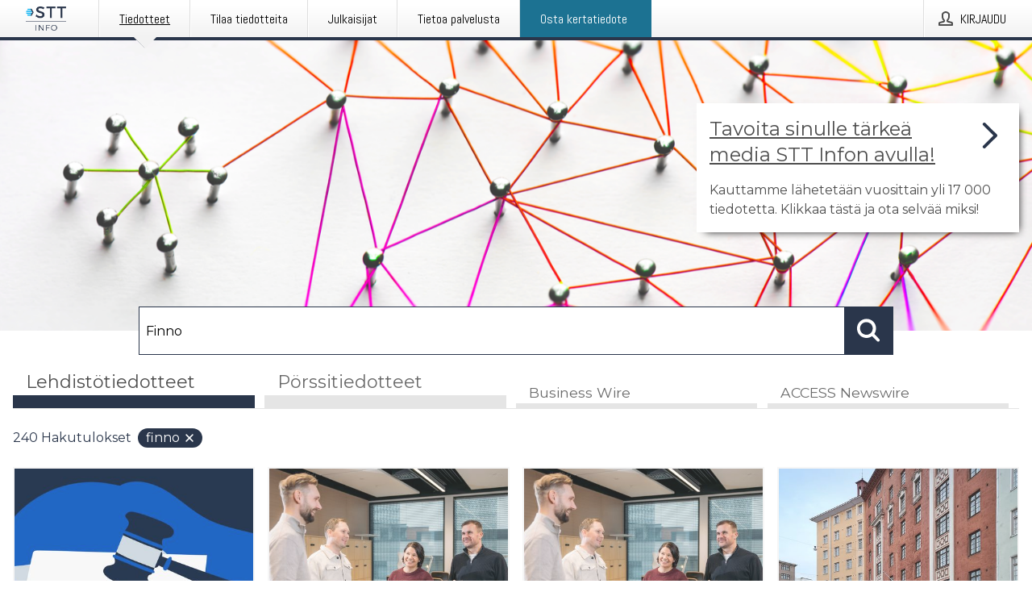

--- FILE ---
content_type: text/html; charset=utf-8
request_url: https://www.sttinfo.fi/?search=Finno
body_size: 39315
content:
<!doctype html>
<html lang="fi" prefix="og: http://ogp.me/ns#">
<head>
<meta name="google-site-verification" content=_K3fGPMEVCf4EEIYJ6jyig7uJoz-zk9Oa8uwv3r6bCE />
<title data-rh="true">STT Info</title>
<meta data-rh="true" charset="utf-8"/><meta data-rh="true" name="viewport" content="width=device-width, initial-scale=1"/><meta data-rh="true" name="description" content="STT Info välittää medialle yritysten ja yhteisöjen lehdistötiedotteita ja muuta lehdistömateriaalia."/><meta data-rh="true" property="og:type" content="article"/><meta data-rh="true" property="og:title" content="STT Info"/><meta data-rh="true" property="og:description" content="STT Info välittää medialle yritysten ja yhteisöjen lehdistötiedotteita ja muuta lehdistömateriaalia."/><meta data-rh="true" property="og:url" content="https://www.sttinfo.fi/"/><meta data-rh="true" name="twitter:card" content="summary_large_image"/><meta data-rh="true" property="og:image" content="https://www.sttinfo.fi/data/images/static/logo.png/social"/><meta data-rh="true" property="og:image:secure_url" content="https://www.sttinfo.fi/data/images/static/logo.png/social"/><meta data-rh="true" property="og:image:width" content="700"/><meta data-rh="true" property="og:image:height" content="366"/>
<link data-rh="true" href="https://fonts.googleapis.com/css?family=Abel:400&amp;display=swap" type="text/css" rel="stylesheet"/><link data-rh="true" href="https://fonts.googleapis.com/css?family=Montserrat:700&amp;display=swap" type="text/css" rel="stylesheet"/><link data-rh="true" href="https://fonts.googleapis.com/css?family=Montserrat:400&amp;display=swap" type="text/css" rel="stylesheet"/><link data-rh="true" rel="canonical" href="https://www.sttinfo.fi/"/><link data-rh="true" rel="alternate" type="application/rss+xml" href="https://www.sttinfo.fi/rss/releases/latest" title="Uusimmat tiedotteet"/><link data-rh="true" rel="alternate" type="application/rss+xml" href="https://www.sttinfo.fi/rss/announcements/latest?lang=fi" title="Uusimmat pörssitiedotteet"/>
<style data-styled="true" data-styled-version="5.3.11">.bOWEOZ{display:-webkit-box;display:-webkit-flex;display:-ms-flexbox;display:flex;-webkit-flex-direction:column;-ms-flex-direction:column;flex-direction:column;height:100%;font-size:1rem;}/*!sc*/
@media (min-width:480px){.bOWEOZ{font-size:1rem;}}/*!sc*/
data-styled.g49[id="containers__Wrapper-sc-1d04lil-0"]{content:"bOWEOZ,"}/*!sc*/
.kuHHjz{display:-webkit-box;display:-webkit-flex;display:-ms-flexbox;display:flex;-webkit-flex-direction:column;-ms-flex-direction:column;flex-direction:column;min-height:100vh;}/*!sc*/
data-styled.g50[id="containers__HeightWrapper-sc-1d04lil-1"]{content:"kuHHjz,"}/*!sc*/
.diDkHG{height:auto;max-width:100%;}/*!sc*/
data-styled.g78[id="image-elements__Image-sc-6rbjnd-1"]{content:"diDkHG,"}/*!sc*/
.SjnhR{color:#2a364b;font-size:1.5rem;border-bottom:1px solid #2a364b;margin-top:0;margin-bottom:1.5rem;width:100%;line-height:1.3;}/*!sc*/
.SjnhR small{color:#2a364b;}/*!sc*/
data-styled.g86[id="text-elements__SectionTitle-sc-1il5uxg-2"]{content:"SjnhR,"}/*!sc*/
.guDfjA{margin:0 auto;width:100%;padding:2rem 1rem;}/*!sc*/
@media (min-width:768px){.guDfjA{max-width:768px;padding:3rem 1.5rem;}}/*!sc*/
@media (min-width:960px){.guDfjA{max-width:100%;}}/*!sc*/
@media (min-width:1248px){.guDfjA{max-width:1248px;padding:3rem 0;}}/*!sc*/
@media (min-width:1556px){.guDfjA{max-width:1556px;}}/*!sc*/
data-styled.g89[id="site-content__SiteContent-sc-x0ym13-0"]{content:"guDfjA,"}/*!sc*/
.dFbKpv{color:#4e4e4e;font-size:0.875rem;line-height:1.5;background:#f6f6f6;border-top:1px solid #c6c6c6;margin-top:auto;padding:2rem 0;}/*!sc*/
.dFbKpv .footer__logo{margin-bottom:1rem;max-width:150px;max-height:30px;}/*!sc*/
.dFbKpv .footer__notification a{font-size:inherit;margin-right:0;}/*!sc*/
.dFbKpv .footer__notification div button{width:auto;max-width:100%;}/*!sc*/
.dFbKpv .footer__notification div button span{text-align:center;}/*!sc*/
.dFbKpv address{font-style:normal;}/*!sc*/
.dFbKpv a{cursor:pointer;font-size:0.875rem;line-height:1.5;-webkit-text-decoration:none;text-decoration:none;margin-right:0.5rem;}/*!sc*/
data-styled.g91[id="footer__Footer-sc-ixban3-0"]{content:"dFbKpv,"}/*!sc*/
.dWqdsn{position:absolute;background:linear-gradient( 180deg,hsla(0,0%,100%,0) 0,#f6f6f6 80% );right:0;bottom:0;left:0;height:35px;width:100%;}/*!sc*/
data-styled.g116[id="content-fade__ContentFade-sc-khdq1c-0"]{content:"dWqdsn,"}/*!sc*/
.gAJKpx{display:-webkit-box;display:-webkit-flex;display:-ms-flexbox;display:flex;position:relative;cursor:pointer;font-size:1rem;color:#2a364b;line-height:1.5;background-color:#f6f6f6;border:1px solid #c6c6c6;margin:0 0 1rem;width:100%;height:auto;max-height:480px;overflow:hidden;z-index:1;border:2px solid transparent;}/*!sc*/
.gAJKpx:focus-within{border-color:black;}/*!sc*/
@media (min-width:480px){.gAJKpx{margin:0 1rem 1rem 0;width:calc(50% - .5rem);}.gAJKpx:nth-of-type(even){margin-right:0;}.gAJKpx:nth-of-type(n+2){display:-webkit-box;display:-webkit-flex;display:-ms-flexbox;display:flex;}}/*!sc*/
@media (min-width:960px){.gAJKpx{margin-right:1rem;width:calc(33.333333333333336% - 0.67rem);}.gAJKpx:nth-of-type(even){margin-right:1rem;}.gAJKpx:nth-of-type(3n){margin-right:0;}.gAJKpx:nth-of-type(n+3){display:-webkit-box;display:-webkit-flex;display:-ms-flexbox;display:flex;}}/*!sc*/
@media (min-width:1248px){.gAJKpx{width:calc(25% - 0.75rem);}.gAJKpx:nth-of-type(3n){margin-right:1rem;}.gAJKpx:nth-of-type(4n){margin-right:0;}.gAJKpx:nth-of-type(n+4){display:-webkit-box;display:-webkit-flex;display:-ms-flexbox;display:flex;}}/*!sc*/
@media (min-width:1556px){.gAJKpx{width:calc(20% - 0.8rem);}.gAJKpx:nth-of-type(4n){margin-right:1rem;}.gAJKpx:nth-of-type(5n){margin-right:0;}.gAJKpx:nth-of-type(n+5){display:-webkit-box;display:-webkit-flex;display:-ms-flexbox;display:flex;}}/*!sc*/
data-styled.g127[id="grid-base__GridCardBase-sc-14wtsyi-0"]{content:"gAJKpx,"}/*!sc*/
.tePkQ{display:-webkit-box;display:-webkit-flex;display:-ms-flexbox;display:flex;-webkit-flex-direction:row;-ms-flex-direction:row;flex-direction:row;-webkit-flex-wrap:wrap;-ms-flex-wrap:wrap;flex-wrap:wrap;}/*!sc*/
data-styled.g128[id="grid-base__GridWrapper-sc-14wtsyi-1"]{content:"tePkQ,"}/*!sc*/
.fkrJEr{color:#2a364b;font-size:0.875rem;position:relative;margin:0.5rem 1rem;}/*!sc*/
data-styled.g130[id="grid-base__GridCardContent-sc-14wtsyi-3"]{content:"fkrJEr,"}/*!sc*/
.dEFswn{border:0;font-size:1rem;line-height:1.25;padding:1rem;margin:0;color:#2a364b;font-family:'Montserrat',Arial,sans-serif;font-weight:700;}/*!sc*/
.dEFswn small{display:block;margin-top:1rem;font-size:0.75rem;font-weight:normal;}/*!sc*/
data-styled.g131[id="grid-base__GridCardTitle-sc-14wtsyi-4"]{content:"dEFswn,"}/*!sc*/
.fIScKZ{color:#2a364b;font-family:'Montserrat',Arial,sans-serif;font-weight:400;}/*!sc*/
data-styled.g132[id="grid-base__GridCardSubtitle-sc-14wtsyi-5"]{content:"fIScKZ,"}/*!sc*/
@media (min-width:1248px){.gNoyZW{display:block;position:absolute;top:0;left:0;width:100%;height:100%;-webkit-transform:translateZ(0);-ms-transform:translateZ(0);transform:translateZ(0);-webkit-transition:all 125ms ease-out;transition:all 125ms ease-out;opacity:.13;background-color:#FFFFFF;}}/*!sc*/
data-styled.g133[id="grid-base__GridCardOverlay-sc-14wtsyi-6"]{content:"gNoyZW,"}/*!sc*/
.idtGit{position:relative;-webkit-text-decoration:none;text-decoration:none;height:100%;width:100%;}/*!sc*/
@media (min-width:1248px){.idtGit:hover .media-card--underline,.idtGit:focus .media-card--underline{-webkit-text-decoration:underline;text-decoration:underline;}.idtGit:hover .grid-base__GridCardOverlay-sc-14wtsyi-6,.idtGit:focus .grid-base__GridCardOverlay-sc-14wtsyi-6{height:0;opacity:0;}.idtGit:hover .grid-base__GridCardTitle-sc-14wtsyi-4 span,.idtGit:focus .grid-base__GridCardTitle-sc-14wtsyi-4 span{-webkit-text-decoration:underline;text-decoration:underline;}.idtGit:hover .grid-base__GridCardTitle-sc-14wtsyi-4 small,.idtGit:focus .grid-base__GridCardTitle-sc-14wtsyi-4 small{-webkit-text-decoration:underline;text-decoration:underline;}}/*!sc*/
data-styled.g134[id="grid-base__GridCardLink-sc-14wtsyi-7"]{content:"idtGit,"}/*!sc*/
.jwduDd{border-bottom:1px solid #c6c6c6;height:221px;width:100%;}/*!sc*/
data-styled.g139[id="pressroom__ImageResponsiveWrapper-sc-abgdbx-4"]{content:"jwduDd,"}/*!sc*/
.qVqBw{background-color:white;background-repeat:no-repeat;height:100%;width:100%;}/*!sc*/
data-styled.g143[id="pressroom__ImageElement-sc-abgdbx-8"]{content:"qVqBw,"}/*!sc*/
button,hr,input{overflow:visible;}/*!sc*/
audio,canvas,progress,video{display:inline-block;}/*!sc*/
progress,sub,sup{vertical-align:baseline;}/*!sc*/
html{font-family:sans-serif;line-height:1.15;-ms-text-size-adjust:100%;-webkit-text-size-adjust:100%;}/*!sc*/
body{margin:0;}/*!sc*/
menu,article,aside,details,footer,header,nav,section{display:block;}/*!sc*/
h1{font-size:2em;margin:.67em 0;}/*!sc*/
figcaption,figure,main{display:block;}/*!sc*/
figure{margin:1em 40px;}/*!sc*/
hr{box-sizing:content-box;height:0;}/*!sc*/
code,kbd,pre,samp{font-family:monospace,monospace;font-size:1em;}/*!sc*/
a{background-color:transparent;-webkit-text-decoration-skip:objects;}/*!sc*/
a:active,a:hover{outline-width:0;}/*!sc*/
abbr[title]{border-bottom:none;-webkit-text-decoration:underline;text-decoration:underline;-webkit-text-decoration:underline dotted;text-decoration:underline dotted;}/*!sc*/
b,strong{font-weight:700;}/*!sc*/
dfn{font-style:italic;}/*!sc*/
mark{background-color:#ff0;color:#000;}/*!sc*/
small{font-size:80%;}/*!sc*/
sub,sup{font-size:75%;line-height:0;position:relative;}/*!sc*/
sub{bottom:-.25em;}/*!sc*/
sup{top:-.5em;}/*!sc*/
audio:not([controls]){display:none;height:0;}/*!sc*/
img{border-style:none;}/*!sc*/
svg:not(:root){overflow:hidden;}/*!sc*/
button,input,optgroup,select,textarea{font-family:sans-serif;font-size:100%;line-height:1.15;margin:0;}/*!sc*/
button,select{text-transform:none;}/*!sc*/
[type=submit],[type=reset],button,html [type=button]{-webkit-appearance:button;}/*!sc*/
[type=button]::-moz-focus-inner,[type=reset]::-moz-focus-inner,[type=submit]::-moz-focus-inner,button::-moz-focus-inner{border-style:none;padding:0;}/*!sc*/
[type=button]:-moz-focusring,[type=reset]:-moz-focusring,[type=submit]:-moz-focusring,button:-moz-focusring{outline:ButtonText dotted 1px;}/*!sc*/
fieldset{border:1px solid silver;margin:0 2px;padding:.35em .625em .75em;}/*!sc*/
legend{box-sizing:border-box;color:inherit;display:table;max-width:100%;padding:0;white-space:normal;}/*!sc*/
textarea{overflow:auto;}/*!sc*/
[type=checkbox],[type=radio]{box-sizing:border-box;padding:0;}/*!sc*/
[type=number]::-webkit-inner-spin-button,[type=number]::-webkit-outer-spin-button{height:auto;}/*!sc*/
[type=search]{-webkit-appearance:textfield;outline-offset:-2px;}/*!sc*/
[type=search]::-webkit-search-cancel-button,[type=search]::-webkit-search-decoration{-webkit-appearance:none;}/*!sc*/
::-webkit-file-upload-button{-webkit-appearance:button;font:inherit;}/*!sc*/
summary{display:list-item;}/*!sc*/
[hidden],template{display:none;}/*!sc*/
html,body,#root{box-sizing:border-box;font-size:16px;font-family:'Montserrat',Arial,sans-serif;font-weight:400;}/*!sc*/
*,*::before,*::after{box-sizing:border-box;}/*!sc*/
a{color:#2973BA;font-size:1rem;}/*!sc*/
a,area,button,[role="button"],input:not([type=range]),label,select,summary,textarea{-ms-touch-action:manipulation;touch-action:manipulation;}/*!sc*/
.disable-scroll{position:relative;overflow:hidden;height:100%;}/*!sc*/
#svg-sprite{display:none;}/*!sc*/
data-styled.g160[id="sc-global-bNbkmT1"]{content:"sc-global-bNbkmT1,"}/*!sc*/
.hBnyMm{position:absolute;top:0;height:100%;background-color:rgba(15,15,15,0.85);bottom:0;left:0;right:0;width:100%;z-index:200;opacity:0;visibility:hidden;-webkit-animation-name:kPIFVS;animation-name:kPIFVS;-webkit-animation-duration:200ms;animation-duration:200ms;-webkit-animation-fill-mode:forwards;animation-fill-mode:forwards;}/*!sc*/
data-styled.g161[id="styledBarNotification__BarNotificationOverlay-sc-1yv4aza-0"]{content:"hBnyMm,"}/*!sc*/
.SMXJJ{cursor:default;display:-webkit-box;display:-webkit-flex;display:-ms-flexbox;display:flex;-webkit-flex-flow:row wrap;-ms-flex-flow:row wrap;flex-flow:row wrap;-webkit-align-content:center;-ms-flex-line-pack:center;align-content:center;margin:0 auto;height:75px;width:100vw;padding:1rem;z-index:300;font-size:1rem;border-left:2rem solid #3399cc;color:#2a364b;background-color:#FFFFFF;border-bottom:1px solid #c6c6c6;-webkit-transform:translateY(-100%) animation-name:gDuLQv;-ms-transform:translateY(-100%) animation-name:gDuLQv;transform:translateY(-100%) animation-name:gDuLQv;-webkit-animation-duration:200ms;animation-duration:200ms;-webkit-animation-fill-mode:forwards;animation-fill-mode:forwards;}/*!sc*/
@media (min-width:768px){.SMXJJ{max-width:768px;}}/*!sc*/
@media (min-width:960px){.SMXJJ{max-width:100%;}}/*!sc*/
@media (min-width:1248px){.SMXJJ{max-width:1248px;}}/*!sc*/
@media (min-width:1556px){.SMXJJ{max-width:1556px;}}/*!sc*/
data-styled.g162[id="styledBarNotification__BarNotificationWrapper-sc-1yv4aza-1"]{content:"SMXJJ,"}/*!sc*/
.jqZLZE{color:#2a364b;margin-left:auto;}/*!sc*/
data-styled.g164[id="styledBarNotification__BarNotificationClose-sc-1yv4aza-3"]{content:"jqZLZE,"}/*!sc*/
.dLfMJQ{font-family:Abel,Arial,sans-serif;position:relative;z-index:200;width:100%;height:50px;background:linear-gradient(to bottom,rgba(255,255,255,1) 16%,rgba(242,242,242,1) 100%);border-bottom:4px solid #2a364b;}/*!sc*/
data-styled.g165[id="navbar__NavbarWrapper-sc-mofdt5-0"]{content:"dLfMJQ,"}/*!sc*/
.gUHzke{width:100%;height:100%;margin:0 auto;display:-webkit-box;display:-webkit-flex;display:-ms-flexbox;display:flex;-webkit-flex:1 0 0;-ms-flex:1 0 0;flex:1 0 0;-webkit-align-items:center;-webkit-box-align:center;-ms-flex-align:center;align-items:center;}/*!sc*/
.gUHzke .agency-logo{padding:0 2.5rem 0 1rem;margin:auto;}/*!sc*/
.gUHzke .agency-logo img{border:0;}/*!sc*/
.gUHzke .agency-logo__small{max-width:120px;max-height:25px;display:block;}/*!sc*/
.gUHzke .agency-logo__wide{max-width:150px;max-height:30px;display:none;}/*!sc*/
@media (min-width:768px){.gUHzke{max-width:768px;}.gUHzke .agency-logo__small{display:none;}.gUHzke .agency-logo__wide{display:block;}}/*!sc*/
@media (min-width:960px){.gUHzke{max-width:960px;}}/*!sc*/
@media (min-width:1248px){.gUHzke{max-width:1248px;}}/*!sc*/
@media (min-width:1556px){.gUHzke{max-width:1556px;}}/*!sc*/
data-styled.g166[id="navbar__NavbarContent-sc-mofdt5-1"]{content:"gUHzke,"}/*!sc*/
.iHSBLt{list-style:none;padding:0;margin:0;-webkit-box-flex:1;-webkit-flex-grow:1;-ms-flex-positive:1;flex-grow:1;height:100%;display:none;text-align:left;}/*!sc*/
@media (min-width:960px){.iHSBLt{max-width:960px;display:block;}}/*!sc*/
.ggiGcb{list-style:none;padding:0;margin:0;-webkit-box-flex:1;-webkit-flex-grow:1;-ms-flex-positive:1;flex-grow:1;height:100%;}/*!sc*/
@media (min-width:960px){.ggiGcb{max-width:960px;}}/*!sc*/
.jUPvPX{list-style:none;padding:0;margin:0;-webkit-box-flex:1;-webkit-flex-grow:1;-ms-flex-positive:1;flex-grow:1;height:100%;text-align:right;}/*!sc*/
@media (min-width:960px){.jUPvPX{max-width:960px;}}/*!sc*/
data-styled.g167[id="navbar__NavbarItems-sc-mofdt5-2"]{content:"iHSBLt,ggiGcb,jUPvPX,"}/*!sc*/
.dmdKmx{display:block;width:100%;height:100%;color:#000;padding:13px 24px 0;-webkit-text-decoration:none;text-decoration:none;}/*!sc*/
.dmdKmx .title{font:14px Abel,sans-serif;display:inline-block;vertical-align:middle;position:relative;z-index:15;margin:0;}/*!sc*/
.dmdKmx:focus{outline:none;border:1px solid black;margin-top:1px;height:calc(100% - 2px);}/*!sc*/
.dmdKmx:focus > .active-bg{position:absolute;top:50%;left:50%;-webkit-transform:translate(-50%,-50%);-ms-transform:translate(-50%,-50%);transform:translate(-50%,-50%);width:calc(100% - 3px);height:calc(100% - 2px);margin-top:1px;z-index:10;}/*!sc*/
.dmdKmx .title.active{-webkit-text-decoration:underline;text-decoration:underline;}/*!sc*/
@media (min-width:960px){.dmdKmx{padding:13px 20px 0 20px;}}/*!sc*/
@media (min-width:768px){.dmdKmx .title{font:16px Abel,sans-serif;}}/*!sc*/
@media (min-width:1248px){.dmdKmx{padding:13px 24px 0 24px;}.dmdKmx:hover,.dmdKmx:visited,.dmdKmx:focus{color:#000;-webkit-text-decoration:none;text-decoration:none;}}/*!sc*/
data-styled.g168[id="navbar__NavbarItemLink-sc-mofdt5-3"]{content:"dmdKmx,"}/*!sc*/
.blzTzG{position:relative;height:100%;display:inline-block;vertical-align:middle;border-left:1px solid #fff;margin-left:1px;}/*!sc*/
.blzTzG.highlighted-cta{border-left:1px solid #1C7292;}/*!sc*/
.blzTzG.highlighted-cta .navbar__NavbarItemLink-sc-mofdt5-3{background-color:#1C7292;}/*!sc*/
.blzTzG.highlighted-cta .navbar__NavbarItemLink-sc-mofdt5-3 .title{color:#FFFFFF;}/*!sc*/
.blzTzG.highlighted-cta .navbar__NavbarItemLink-sc-mofdt5-3 .title.active{color:#FFFFFF;}/*!sc*/
.blzTzG.highlighted-cta .navbar__NavbarItemLink-sc-mofdt5-3 .active-bg{border:3px solid #1C7292;background:#1C7292;}/*!sc*/
.blzTzG.highlighted-cta .navbar__NavbarItemLink-sc-mofdt5-3 .active-marker{background-color:#1C7292;}/*!sc*/
.blzTzG:first-of-type{border-left:1px solid #fff;}/*!sc*/
.blzTzG::before{content:'';width:1px;height:100%;position:absolute;top:0;left:-2px;background-color:#dedede;}/*!sc*/
@media (min-width:1248px){.blzTzG:hover,.blzTzG:focus{color:#2a364b;}}/*!sc*/
.blzTzG .active-marker{display:block;width:20px;height:20px;position:absolute;bottom:-10px;left:calc(50% - 10px);background-color:#f2f2f2;-webkit-transform:rotate(45deg);-ms-transform:rotate(45deg);transform:rotate(45deg);z-index:5;box-shadow:0 1px 0 -1px #2a364b;}/*!sc*/
.blzTzG .active-marker.dark{background-color:#2a364b;}/*!sc*/
.blzTzG .active-bg{position:absolute;top:0;left:0;width:100%;height:100%;background:#fff;background:linear-gradient(to bottom,rgba(255,255,255,1) 16%,rgba(242,242,242,1) 100%);z-index:10;}/*!sc*/
@media (min-width:960px){}/*!sc*/
.cowdxy{position:relative;height:100%;display:inline-block;vertical-align:middle;border-left:1px solid #fff;margin-left:1px;}/*!sc*/
.cowdxy.highlighted-cta{border-left:1px solid #1C7292;}/*!sc*/
.cowdxy.highlighted-cta .navbar__NavbarItemLink-sc-mofdt5-3{background-color:#1C7292;}/*!sc*/
.cowdxy.highlighted-cta .navbar__NavbarItemLink-sc-mofdt5-3 .title{color:#FFFFFF;}/*!sc*/
.cowdxy.highlighted-cta .navbar__NavbarItemLink-sc-mofdt5-3 .title.active{color:#FFFFFF;}/*!sc*/
.cowdxy.highlighted-cta .navbar__NavbarItemLink-sc-mofdt5-3 .active-bg{border:3px solid #1C7292;background:#1C7292;}/*!sc*/
.cowdxy.highlighted-cta .navbar__NavbarItemLink-sc-mofdt5-3 .active-marker{background-color:#1C7292;}/*!sc*/
.cowdxy:first-of-type{border-left:1px solid #fff;}/*!sc*/
.cowdxy::before{content:'';width:1px;height:100%;position:absolute;top:0;left:-2px;background-color:#dedede;}/*!sc*/
@media (min-width:1248px){.cowdxy:hover,.cowdxy:focus{color:#2a364b;}}/*!sc*/
@media (min-width:960px){}/*!sc*/
.iiZWHu{position:relative;height:100%;display:inline-block;vertical-align:middle;border-left:1px solid #fff;margin-left:1px;}/*!sc*/
.iiZWHu.highlighted-cta{border-left:1px solid #1C7292;}/*!sc*/
.iiZWHu.highlighted-cta .navbar__NavbarItemLink-sc-mofdt5-3{background-color:#1C7292;}/*!sc*/
.iiZWHu.highlighted-cta .navbar__NavbarItemLink-sc-mofdt5-3 .title{color:#FFFFFF;}/*!sc*/
.iiZWHu.highlighted-cta .navbar__NavbarItemLink-sc-mofdt5-3 .title.active{color:#FFFFFF;}/*!sc*/
.iiZWHu.highlighted-cta .navbar__NavbarItemLink-sc-mofdt5-3 .active-bg{border:3px solid #1C7292;background:#1C7292;}/*!sc*/
.iiZWHu.highlighted-cta .navbar__NavbarItemLink-sc-mofdt5-3 .active-marker{background-color:#1C7292;}/*!sc*/
.iiZWHu:first-of-type{border-left:1px solid #fff;}/*!sc*/
.iiZWHu::before{content:'';width:1px;height:100%;position:absolute;top:0;left:-2px;background-color:#dedede;}/*!sc*/
@media (min-width:1248px){.iiZWHu:hover,.iiZWHu:focus{color:#2a364b;}}/*!sc*/
@media (min-width:960px){.iiZWHu{display:none;text-align:left;}}/*!sc*/
data-styled.g169[id="navbar__NavbarItem-sc-mofdt5-4"]{content:"blzTzG,cowdxy,iiZWHu,"}/*!sc*/
.VZHjj{font-family:Abel,Arial,sans-serif;background-color:transparent;display:inline-block;vertical-align:middle;cursor:pointer;margin:0;outline:0;border:0;padding:0 16px;line-height:1;width:100%;height:100%;}/*!sc*/
.VZHjj:focus{outline:1px solid black;}/*!sc*/
data-styled.g170[id="navbar__NavbarButton-sc-mofdt5-5"]{content:"VZHjj,"}/*!sc*/
.cJsePX{color:#4e4e4e;position:relative;z-index:15;display:inline-block;vertical-align:middle;margin-right:0.5rem;display:inline-block;}/*!sc*/
.cJsePX svg{height:25px;width:25px;}/*!sc*/
@media (min-width:768px){}/*!sc*/
data-styled.g171[id="navbar-menu__MenuIcon-sc-10uq6pi-0"]{content:"cJsePX,"}/*!sc*/
.cjRoiU{font:16px 'Abel',sans-serif;position:absolute;top:0;left:0;right:0;padding-top:50px;background-color:#4d4e4f;-webkit-transform:translateY(-100%);-ms-transform:translateY(-100%);transform:translateY(-100%);-webkit-transition:-webkit-transform 300ms ease-in-out;-webkit-transition:transform 300ms ease-in-out;transition:transform 300ms ease-in-out;z-index:100;width:100%;min-height:100%;height:100%;}/*!sc*/
data-styled.g173[id="navbar-dropdown__Dropdown-sc-pmkskz-0"]{content:"cjRoiU,"}/*!sc*/
.dCVoYr{position:absolute;top:1rem;right:0.5rem;cursor:pointer;color:#fff;width:45px;height:45px;z-index:300;display:-webkit-box;display:-webkit-flex;display:-ms-flexbox;display:flex;-webkit-align-items:center;-webkit-box-align:center;-ms-flex-align:center;align-items:center;-webkit-box-pack:center;-webkit-justify-content:center;-ms-flex-pack:center;justify-content:center;border:none;background:none;}/*!sc*/
.dCVoYr:focus-visible{outline:auto;}/*!sc*/
data-styled.g174[id="navbar-dropdown__DropdownIcon-sc-pmkskz-1"]{content:"dCVoYr,"}/*!sc*/
.draUGT{position:relative;margin:0 auto;padding:3.5rem 1rem 1.5rem;min-height:100%;height:100%;width:100%;overflow-y:auto;-webkit-overflow-scrolling:touch;-webkit-transform:translateZ(0);-ms-transform:translateZ(0);transform:translateZ(0);}/*!sc*/
@media (min-width:768px){.draUGT{max-width:768px;}}/*!sc*/
@media (min-width:960px){.draUGT{max-width:960px;}}/*!sc*/
@media (min-width:1248px){.draUGT{max-width:1248px;}}/*!sc*/
@media (min-width:1556px){.draUGT{max-width:1556px;}}/*!sc*/
data-styled.g175[id="navbar-dropdown__DropdownContent-sc-pmkskz-2"]{content:"draUGT,"}/*!sc*/
.noScroll,.noScroll body{overflow:hidden !important;position:relative;height:100%;}/*!sc*/
#coiOverlay{background:rgba(15,15,15,0.85);display:-webkit-box;display:-webkit-flex;display:-ms-flexbox;display:flex;position:fixed;top:0;left:0;width:100%;height:100%;-webkit-box-pack:center;-webkit-justify-content:center;-ms-flex-pack:center;justify-content:center;-webkit-align-items:center;-webkit-box-align:center;-ms-flex-align:center;align-items:center;z-index:99999999999;box-sizing:border-box;padding-top:3rem;}/*!sc*/
@media (min-width:768px){#coiOverlay{padding-top:0;}}/*!sc*/
#coi-banner-wrapper{outline:0;width:600px;opacity:0;max-width:100%;max-height:100%;background:#FFFFFF;overflow-x:hidden;border-radius:0;border-style:solid;border-width:0;border-color:#2a364b;-webkit-transition:opacity 200ms;transition:opacity 200ms;}/*!sc*/
#coi-banner-wrapper *{-webkit-font-smoothing:antialiased;box-sizing:border-box;text-align:left;line-height:1.5;color:#2a364b;}/*!sc*/
#coi-banner-wrapper *:focus-visible,#coi-banner-wrapper *:focus{outline:0;}/*!sc*/
@-webkit-keyframes ci-bounce{#coi-banner-wrapper 0%,#coi-banner-wrapper 20%,#coi-banner-wrapper 50%,#coi-banner-wrapper 80%,#coi-banner-wrapper 100%{-webkit-transform:translateY(0);}#coi-banner-wrapper 40%{-webkit-transform:translateY(-30px);}#coi-banner-wrapper 60%{-webkit-transform:translateY(-20px);}}/*!sc*/
@-webkit-keyframes ci-bounce{0%,20%,50%,80%,100%{-webkit-transform:translateY(0);-ms-transform:translateY(0);transform:translateY(0);}40%{-webkit-transform:translateY(-30px);-ms-transform:translateY(-30px);transform:translateY(-30px);}60%{-webkit-transform:translateY(-20px);-ms-transform:translateY(-20px);transform:translateY(-20px);}}/*!sc*/
@keyframes ci-bounce{0%,20%,50%,80%,100%{-webkit-transform:translateY(0);-ms-transform:translateY(0);transform:translateY(0);}40%{-webkit-transform:translateY(-30px);-ms-transform:translateY(-30px);transform:translateY(-30px);}60%{-webkit-transform:translateY(-20px);-ms-transform:translateY(-20px);transform:translateY(-20px);}}/*!sc*/
#coi-banner-wrapper.ci-bounce{-webkit-animation-duration:1s;-webkit-animation-duration:1s;animation-duration:1s;-webkit-animation-name:bounce;-webkit-animation-name:ci-bounce;animation-name:ci-bounce;}/*!sc*/
#coi-banner-wrapper a[target="_blank"]:not(.coi-external-link):after{margin:0 3px 0 5px;content:url([data-uri]);}/*!sc*/
#coi-banner-wrapper #coiBannerHeadline{padding-bottom:0.5rem;margin:1rem 2rem 1rem 2rem;border-bottom:1px solid #e5e5e5;display:-webkit-box;display:-webkit-flex;display:-ms-flexbox;display:flex;-webkit-box-pack:center;-webkit-justify-content:center;-ms-flex-pack:center;justify-content:center;text-align:center;}/*!sc*/
#coi-banner-wrapper button.ci-btn-tab-active .ci-arrow{-webkit-transform:rotate(45deg) !important;-ms-transform:rotate(45deg) !important;transform:rotate(45deg) !important;-webkit-transform:rotate(45deg) !important;top:0px;}/*!sc*/
#coi-banner-wrapper button#showDetailsButton,#coi-banner-wrapper button#hideDetailsButton{-webkit-box-pack:center;-webkit-justify-content:center;-ms-flex-pack:center;justify-content:center;padding-top:1rem;padding-bottom:1rem;border-top:1px solid #e5e5e5;-webkit-transition:background-color 200ms ease-in-out,color 200ms ease-in-out;transition:background-color 200ms ease-in-out,color 200ms ease-in-out;}/*!sc*/
#coi-banner-wrapper button#showDetailsButton:hover,#coi-banner-wrapper button#hideDetailsButton:hover,#coi-banner-wrapper button#showDetailsButton:focus,#coi-banner-wrapper button#hideDetailsButton:focus{background-color:#6a6a6a;color:#FFFFFF;}/*!sc*/
#coi-banner-wrapper button#showDetailsButton:hover .ci-arrow,#coi-banner-wrapper button#hideDetailsButton:hover .ci-arrow,#coi-banner-wrapper button#showDetailsButton:focus .ci-arrow,#coi-banner-wrapper button#hideDetailsButton:focus .ci-arrow{border-color:#FFFFFF;}/*!sc*/
#coi-banner-wrapper button#hideDetailsButton{box-shadow:5px -5px 10px #e5e5e5;border-bottom:1px solid #e5e5e5;}/*!sc*/
#coi-banner-wrapper button#hideDetailsButton .ci-arrow{-webkit-transform:rotate(45deg) !important;-ms-transform:rotate(45deg) !important;transform:rotate(45deg) !important;-webkit-transform:rotate(45deg) !important;top:0px;}/*!sc*/
#coi-banner-wrapper button.action{display:block;-webkit-align-items:center;-webkit-box-align:center;-ms-flex-align:center;align-items:center;cursor:pointer;position:relative;padding:0 1.25rem;outline:0;border:0;font-family:inherit;font-size:1rem;text-align:center;text-transform:uppercase;-webkit-text-decoration:none;text-decoration:none;-webkit-transition:background-color 200ms ease-in-out;transition:background-color 200ms ease-in-out;height:3rem;margin:0.75rem;min-width:180px;}/*!sc*/
#coi-banner-wrapper button.action.primary{color:#FFFFFF;background-color:#2a364b;}/*!sc*/
#coi-banner-wrapper button.action.primary:hover,#coi-banner-wrapper button.action.primary:focus{background-color:#6a6a6a;color:#FFFFFF;}/*!sc*/
#coi-banner-wrapper button.action.secondary{color:inherit;background-color:#f6f6f6;border:1px solid #e5e5e5;}/*!sc*/
#coi-banner-wrapper button.action.secondary:hover,#coi-banner-wrapper button.action.secondary:focus{background-color:#6a6a6a;color:#FFFFFF;}/*!sc*/
#coi-banner-wrapper button.action.secondary.details-dependent{display:none;}/*!sc*/
#coi-banner-wrapper button.action.secondary.active{display:-webkit-box;display:-webkit-flex;display:-ms-flexbox;display:flex;}/*!sc*/
#coi-banner-wrapper .coi-banner__page{background-color:#FFFFFF;-webkit-flex:1;-ms-flex:1;flex:1;-webkit-flex-direction:column;-ms-flex-direction:column;flex-direction:column;-webkit-align-items:flex-end;-webkit-box-align:flex-end;-ms-flex-align:flex-end;align-items:flex-end;display:block;height:100%;}/*!sc*/
#coi-banner-wrapper .coi-banner__page a{line-height:1.5;cursor:pointer;-webkit-text-decoration:underline;text-decoration:underline;color:#2973BA;font-size:0.875rem;}/*!sc*/
#coi-banner-wrapper .coi-banner__page .ci-arrow{border:solid;border-width:0 3px 3px 0;display:inline-block;padding:3px;-webkit-transition:all .3s ease;transition:all .3s ease;margin-right:10px;width:10px;height:10px;-webkit-transform:rotate(-45deg);-ms-transform:rotate(-45deg);transform:rotate(-45deg);-webkit-transform:rotate(-45deg);position:relative;}/*!sc*/
#coi-banner-wrapper .coi-banner__page .coi-button-group{display:none;padding-bottom:0.5rem;display:none;-webkit-flex:auto;-ms-flex:auto;flex:auto;-webkit-box-pack:center;-webkit-justify-content:center;-ms-flex-pack:center;justify-content:center;-webkit-flex-direction:column;-ms-flex-direction:column;flex-direction:column;}/*!sc*/
@media (min-width:768px){#coi-banner-wrapper .coi-banner__page .coi-button-group{-webkit-flex-direction:row;-ms-flex-direction:row;flex-direction:row;}}/*!sc*/
#coi-banner-wrapper .coi-banner__page .coi-button-group.active{display:-webkit-box;display:-webkit-flex;display:-ms-flexbox;display:flex;}/*!sc*/
#coi-banner-wrapper .coi-banner__page .coi-banner__summary{background-color:#FFFFFF;}/*!sc*/
#coi-banner-wrapper .coi-banner__page .coi-consent-banner__update-consent-container{display:none;-webkit-box-pack:center;-webkit-justify-content:center;-ms-flex-pack:center;justify-content:center;background-color:#FFFFFF;position:-webkit-sticky;position:sticky;bottom:0;border-top:1px solid #e5e5e5;width:100%;}/*!sc*/
#coi-banner-wrapper .coi-banner__page .coi-consent-banner__update-consent-container button{width:100%;}/*!sc*/
@media (min-width:768px){#coi-banner-wrapper .coi-banner__page .coi-consent-banner__update-consent-container button{width:auto;}}/*!sc*/
#coi-banner-wrapper .coi-banner__page .coi-consent-banner__update-consent-container.active{display:-webkit-box;display:-webkit-flex;display:-ms-flexbox;display:flex;z-index:2;}/*!sc*/
#coi-banner-wrapper .coi-banner__page .coi-consent-banner__categories-wrapper{box-sizing:border-box;position:relative;padding:0 1rem 1rem 1rem;display:none;-webkit-flex-direction:column;-ms-flex-direction:column;flex-direction:column;}/*!sc*/
#coi-banner-wrapper .coi-banner__page .coi-consent-banner__categories-wrapper.active{display:-webkit-box;display:-webkit-flex;display:-ms-flexbox;display:flex;}/*!sc*/
#coi-banner-wrapper .coi-banner__page .coi-consent-banner__categories-wrapper .coi-consent-banner__category-container{display:-webkit-box;display:-webkit-flex;display:-ms-flexbox;display:flex;-webkit-flex-direction:column;-ms-flex-direction:column;flex-direction:column;padding:0.5rem 1rem 0.5rem 1rem;min-height:50px;-webkit-box-pack:center;-webkit-justify-content:center;-ms-flex-pack:center;justify-content:center;border-bottom:1px solid #e5e5e5;}/*!sc*/
#coi-banner-wrapper .coi-banner__page .coi-consent-banner__categories-wrapper .coi-consent-banner__category-container:last-child{border-bottom:0;}/*!sc*/
#coi-banner-wrapper .coi-banner__page .coi-consent-banner__categories-wrapper .coi-consent-banner__category-container .cookie-details__detail-container{-webkit-flex:1;-ms-flex:1;flex:1;word-break:break-word;display:-webkit-box;display:-webkit-flex;display:-ms-flexbox;display:flex;-webkit-flex-direction:column;-ms-flex-direction:column;flex-direction:column;padding-bottom:0.5rem;}/*!sc*/
#coi-banner-wrapper .coi-banner__page .coi-consent-banner__categories-wrapper .coi-consent-banner__category-container .cookie-details__detail-container a{font-size:0.75rem;}/*!sc*/
#coi-banner-wrapper .coi-banner__page .coi-consent-banner__categories-wrapper .coi-consent-banner__category-container .cookie-details__detail-container span{display:-webkit-box;display:-webkit-flex;display:-ms-flexbox;display:flex;}/*!sc*/
@media (min-width:768px){#coi-banner-wrapper .coi-banner__page .coi-consent-banner__categories-wrapper .coi-consent-banner__category-container .cookie-details__detail-container{-webkit-flex-direction:row;-ms-flex-direction:row;flex-direction:row;padding-bottom:0;}}/*!sc*/
#coi-banner-wrapper .coi-banner__page .coi-consent-banner__categories-wrapper .coi-consent-banner__category-container .cookie-details__detail-title{font-weight:bold;}/*!sc*/
@media (min-width:768px){#coi-banner-wrapper .coi-banner__page .coi-consent-banner__categories-wrapper .coi-consent-banner__category-container .cookie-details__detail-title{-webkit-flex:2;-ms-flex:2;flex:2;max-width:30%;}}/*!sc*/
#coi-banner-wrapper .coi-banner__page .coi-consent-banner__categories-wrapper .coi-consent-banner__category-container .cookie-details__detail-content{-webkit-flex:4;-ms-flex:4;flex:4;}/*!sc*/
#coi-banner-wrapper .coi-banner__page .coi-consent-banner__categories-wrapper .coi-consent-banner__category-container .coi-consent-banner__found-cookies{display:-webkit-box;display:-webkit-flex;display:-ms-flexbox;display:flex;-webkit-flex-direction:column;-ms-flex-direction:column;flex-direction:column;font-size:0.75rem;}/*!sc*/
#coi-banner-wrapper .coi-banner__page .coi-consent-banner__categories-wrapper .coi-consent-banner__category-container .coi-consent-banner__cookie-details{border:1px solid #e5e5e5;padding:0.5rem;margin-bottom:0.5rem;background-color:#f6f6f6;-webkit-flex-direction:column;-ms-flex-direction:column;flex-direction:column;}/*!sc*/
#coi-banner-wrapper .coi-banner__page .coi-consent-banner__categories-wrapper .coi-consent-banner__name-container{position:relative;display:-webkit-box;display:-webkit-flex;display:-ms-flexbox;display:flex;}/*!sc*/
#coi-banner-wrapper .coi-banner__page .coi-consent-banner__categories-wrapper .coi-consent-banner__category-name{cursor:pointer;display:-webkit-box;display:-webkit-flex;display:-ms-flexbox;display:flex;border:none;background:none;-webkit-align-items:baseline;-webkit-box-align:baseline;-ms-flex-align:baseline;align-items:baseline;min-width:30%;padding:0.5rem 0 0.5rem 0;-webkit-flex:unset;-ms-flex:unset;flex:unset;font-family:inherit;-webkit-transition:background-color 200ms ease-in-out,color 200ms ease-in-out;transition:background-color 200ms ease-in-out,color 200ms ease-in-out;}/*!sc*/
#coi-banner-wrapper .coi-banner__page .coi-consent-banner__categories-wrapper .coi-consent-banner__category-name span{-webkit-transition:color 200ms ease-in-out;transition:color 200ms ease-in-out;}/*!sc*/
#coi-banner-wrapper .coi-banner__page .coi-consent-banner__categories-wrapper .coi-consent-banner__category-name:hover,#coi-banner-wrapper .coi-banner__page .coi-consent-banner__categories-wrapper .coi-consent-banner__category-name:focus{background-color:#6a6a6a;}/*!sc*/
#coi-banner-wrapper .coi-banner__page .coi-consent-banner__categories-wrapper .coi-consent-banner__category-name:hover .ci-arrow,#coi-banner-wrapper .coi-banner__page .coi-consent-banner__categories-wrapper .coi-consent-banner__category-name:focus .ci-arrow{border-color:#FFFFFF;}/*!sc*/
#coi-banner-wrapper .coi-banner__page .coi-consent-banner__categories-wrapper .coi-consent-banner__category-name:hover span,#coi-banner-wrapper .coi-banner__page .coi-consent-banner__categories-wrapper .coi-consent-banner__category-name:focus span{color:#FFFFFF;}/*!sc*/
@media (min-width:768px){#coi-banner-wrapper .coi-banner__page .coi-consent-banner__categories-wrapper .coi-consent-banner__category-name{-webkit-flex-direction:column;-ms-flex-direction:column;flex-direction:column;}}/*!sc*/
#coi-banner-wrapper .coi-banner__page .coi-consent-banner__categories-wrapper .coi-consent-banner__category-name .coi-consent-banner__category-name-switch{padding-right:0.5rem;}/*!sc*/
#coi-banner-wrapper .coi-banner__page .coi-consent-banner__categories-wrapper .coi-consent-banner__category-name span{font-size:0.875rem;font-family:inherit;font-weight:bold;}/*!sc*/
#coi-banner-wrapper .coi-banner__page .coi-consent-banner__categories-wrapper .coi-consent-banner__category-controls{display:-webkit-box;display:-webkit-flex;display:-ms-flexbox;display:flex;-webkit-align-items:center;-webkit-box-align:center;-ms-flex-align:center;align-items:center;-webkit-flex-flow:row wrap;-ms-flex-flow:row wrap;flex-flow:row wrap;position:relative;}/*!sc*/
#coi-banner-wrapper .coi-banner__page .coi-consent-banner__categories-wrapper .coi-consent-banner__category-controls .coi-consent-banner__category-controls__label-toggle{display:-webkit-box;display:-webkit-flex;display:-ms-flexbox;display:flex;-webkit-align-items:center;-webkit-box-align:center;-ms-flex-align:center;align-items:center;-webkit-box-pack:justify;-webkit-justify-content:space-between;-ms-flex-pack:justify;justify-content:space-between;width:100%;}/*!sc*/
@media (min-width:768px){#coi-banner-wrapper .coi-banner__page .coi-consent-banner__categories-wrapper .coi-consent-banner__category-controls .coi-consent-banner__category-description{display:-webkit-box;display:-webkit-flex;display:-ms-flexbox;display:flex;}}/*!sc*/
#coi-banner-wrapper .coi-banner__page .coi-consent-banner__categories-wrapper .coi-consent-banner__category-controls .coi-consent-banner__switch-container{display:-webkit-box;display:-webkit-flex;display:-ms-flexbox;display:flex;}/*!sc*/
#coi-banner-wrapper .coi-banner__page .coi-consent-banner__categories-wrapper .coi-consent-banner__category-expander{position:absolute;opacity:0;z-index:-1;}/*!sc*/
#coi-banner-wrapper .coi-banner__page .coi-consent-banner__categories-wrapper .coi-checkboxes{position:relative;display:-webkit-box;display:-webkit-flex;display:-ms-flexbox;display:flex;-webkit-flex-direction:column-reverse;-ms-flex-direction:column-reverse;flex-direction:column-reverse;-webkit-box-pack:justify;-webkit-justify-content:space-between;-ms-flex-pack:justify;justify-content:space-between;-webkit-align-items:center;-webkit-box-align:center;-ms-flex-align:center;align-items:center;font-weight:500;}/*!sc*/
#coi-banner-wrapper .coi-banner__page .coi-consent-banner__categories-wrapper .coi-checkboxes .checkbox-toggle{background:#6a6a6a;width:65px;height:40px;border-radius:100px;position:relative;cursor:pointer;-webkit-transition:.3s ease;transition:.3s ease;-webkit-transform-origin:center;-ms-transform-origin:center;transform-origin:center;-webkit-transform:scale(.8);-ms-transform:scale(.8);transform:scale(.8);}/*!sc*/
#coi-banner-wrapper .coi-banner__page .coi-consent-banner__categories-wrapper .coi-checkboxes .checkbox-toggle:before{-webkit-transition:.3s ease;transition:.3s ease;content:'';width:30px;height:30px;position:absolute;background:#FFFFFF;left:5px;top:5px;box-sizing:border-box;color:#333333;border-radius:100px;}/*!sc*/
@media (min-width:768px){#coi-banner-wrapper .coi-banner__page .coi-consent-banner__categories-wrapper .coi-checkboxes .checkbox-toggle{-webkit-transform:scale(1);-ms-transform:scale(1);transform:scale(1);}}/*!sc*/
#coi-banner-wrapper .coi-banner__page .coi-consent-banner__categories-wrapper .coi-checkboxes input{opacity:0 !important;position:absolute;z-index:1;width:100%;height:100%;cursor:pointer;-webkit-clip:initial !important;clip:initial !important;left:0 !important;top:0 !important;display:block !important;}/*!sc*/
#coi-banner-wrapper .coi-banner__page .coi-consent-banner__categories-wrapper .coi-checkboxes input[type=checkbox]:focus-visible + .checkbox-toggle{-webkit-transition:0.05s;transition:0.05s;outline:0.2rem solid #2a364b80;outline-offset:2px;-moz-outline-radius:0.1875rem;}/*!sc*/
#coi-banner-wrapper .coi-banner__page .coi-consent-banner__categories-wrapper .coi-checkboxes input[type=checkbox]:checked + .checkbox-toggle{background:#2a364b;}/*!sc*/
#coi-banner-wrapper .coi-banner__page .coi-consent-banner__categories-wrapper .coi-checkboxes input[type=checkbox]:checked + .checkbox-toggle:before{left:30px;background:#FFFFFF;}/*!sc*/
#coi-banner-wrapper .coi-banner__page .coi-consent-banner__categories-wrapper .coi-consent-banner__description-container{display:none;width:100%;-webkit-align-self:flex-end;-ms-flex-item-align:end;align-self:flex-end;-webkit-flex-direction:column;-ms-flex-direction:column;flex-direction:column;}/*!sc*/
#coi-banner-wrapper .coi-banner__page .coi-consent-banner__categories-wrapper .tab-panel-active{display:-webkit-box;display:-webkit-flex;display:-ms-flexbox;display:flex;}/*!sc*/
#coi-banner-wrapper .coi-banner__page .coi-consent-banner__categories-wrapper .coi-consent-banner__category-description{font-size:0.875rem;padding-bottom:1rem;padding-top:0.5rem;max-width:80%;}/*!sc*/
#coi-banner-wrapper .coi-banner__page .coi-banner__page-footer{display:-webkit-box;display:-webkit-flex;display:-ms-flexbox;display:flex;position:-webkit-sticky;position:sticky;top:0;background-color:#FFFFFF;width:100%;border-bottom:0;z-index:2;}/*!sc*/
#coi-banner-wrapper .coi-banner__page .coi-banner__page-footer:focus{outline:0;}/*!sc*/
#coi-banner-wrapper .coi-banner__page .coi-banner__page-footer button{cursor:pointer;display:-webkit-box;display:-webkit-flex;display:-ms-flexbox;display:flex;border:none;background:none;-webkit-align-items:baseline;-webkit-box-align:baseline;-ms-flex-align:baseline;align-items:baseline;min-width:30%;padding:0.5rem 0 0.5rem 0;-webkit-flex:auto;-ms-flex:auto;flex:auto;font-family:inherit;}/*!sc*/
#coi-banner-wrapper .coi-banner__page .coi-banner__page-footer button.details-dependent{display:none;}/*!sc*/
#coi-banner-wrapper .coi-banner__page .coi-banner__page-footer button.active{display:-webkit-box;display:-webkit-flex;display:-ms-flexbox;display:flex;}/*!sc*/
#coi-banner-wrapper .coi-banner__page .coi-banner__text{color:#2a364b;font-size:0.875rem;}/*!sc*/
#coi-banner-wrapper .coi-banner__page .coi-banner__text .coi-banner__maintext{padding:0 2rem 1rem 2rem;}/*!sc*/
data-styled.g183[id="sc-global-esLCaf1"]{content:"sc-global-esLCaf1,"}/*!sc*/
.bGbIcM{width:16px;height:16px;}/*!sc*/
data-styled.g230[id="pagination__IconPagination-sc-q3tuyh-0"]{content:"bGbIcM,"}/*!sc*/
.bZkkCf{width:100%;margin:1rem auto;text-align:center;clear:both;}/*!sc*/
@media (min-width:960px){.bZkkCf{width:80%;}}/*!sc*/
.bZkkCf:after,.bZkkCf:before{content:" ";clear:both;}/*!sc*/
data-styled.g231[id="pagination__PaginationContainer-sc-q3tuyh-1"]{content:"bZkkCf,"}/*!sc*/
.gjmSKA{font-family:inherit;color:inherit;cursor:pointer;font-size:1.25rem;outline:none;display:-webkit-box;display:-webkit-flex;display:-ms-flexbox;display:flex;-webkit-align-items:center;-webkit-box-align:center;-ms-flex-align:center;align-items:center;-webkit-box-pack:center;-webkit-justify-content:center;-ms-flex-pack:center;justify-content:center;background-color:#f6f6f6;border:1px solid #e5e5e5;float:left;-webkit-transition:background-color 150ms ease-out;transition:background-color 150ms ease-out;min-width:48px;min-height:48px;tabindex:0;display:none;background-color:#2a364b;color:#FFFFFF;border:1px solid #FFFFFF;display:-webkit-box;display:-webkit-flex;display:-ms-flexbox;display:flex;}/*!sc*/
.gjmSKA span{display:inline-block;vertical-align:middle;margin:0 0.5rem;}/*!sc*/
@media (min-width:480px){}/*!sc*/
@media (min-width:960px){}/*!sc*/
.gjmSKA:hover,.gjmSKA:focus{background-color:#2a364b;color:#FFFFFF;border:1px solid #FFFFFF;}/*!sc*/
.ixSUjv{font-family:inherit;color:inherit;cursor:pointer;font-size:1.25rem;outline:none;display:-webkit-box;display:-webkit-flex;display:-ms-flexbox;display:flex;-webkit-align-items:center;-webkit-box-align:center;-ms-flex-align:center;align-items:center;-webkit-box-pack:center;-webkit-justify-content:center;-ms-flex-pack:center;justify-content:center;background-color:#f6f6f6;border:1px solid #e5e5e5;float:left;-webkit-transition:background-color 150ms ease-out;transition:background-color 150ms ease-out;min-width:48px;min-height:48px;tabindex:0;display:none;}/*!sc*/
.ixSUjv span{display:inline-block;vertical-align:middle;margin:0 0.5rem;}/*!sc*/
@media (min-width:480px){.ixSUjv{display:-webkit-box;display:-webkit-flex;display:-ms-flexbox;display:flex;}}/*!sc*/
@media (min-width:960px){}/*!sc*/
.ixSUjv:hover,.ixSUjv:focus{background-color:#2a364b;color:#FFFFFF;border:1px solid #FFFFFF;}/*!sc*/
.iANYZj{font-family:inherit;color:inherit;cursor:pointer;font-size:1.25rem;outline:none;display:-webkit-box;display:-webkit-flex;display:-ms-flexbox;display:flex;-webkit-align-items:center;-webkit-box-align:center;-ms-flex-align:center;align-items:center;-webkit-box-pack:center;-webkit-justify-content:center;-ms-flex-pack:center;justify-content:center;background-color:#f6f6f6;border:1px solid #e5e5e5;float:left;-webkit-transition:background-color 150ms ease-out;transition:background-color 150ms ease-out;min-width:48px;min-height:48px;tabindex:0;display:none;display:-webkit-box;display:-webkit-flex;display:-ms-flexbox;display:flex;}/*!sc*/
.iANYZj span{display:inline-block;vertical-align:middle;margin:0 0.5rem;}/*!sc*/
@media (min-width:480px){.iANYZj{display:-webkit-box;display:-webkit-flex;display:-ms-flexbox;display:flex;}}/*!sc*/
@media (min-width:960px){}/*!sc*/
.iANYZj:hover,.iANYZj:focus{background-color:#2a364b;color:#FFFFFF;border:1px solid #FFFFFF;}/*!sc*/
.bCYbXH{font-family:inherit;color:inherit;cursor:pointer;font-size:1.25rem;outline:none;display:-webkit-box;display:-webkit-flex;display:-ms-flexbox;display:flex;-webkit-align-items:center;-webkit-box-align:center;-ms-flex-align:center;align-items:center;-webkit-box-pack:center;-webkit-justify-content:center;-ms-flex-pack:center;justify-content:center;background-color:#f6f6f6;border:1px solid #e5e5e5;float:left;-webkit-transition:background-color 150ms ease-out;transition:background-color 150ms ease-out;min-width:48px;min-height:48px;tabindex:0;display:none;display:none;}/*!sc*/
.bCYbXH span{display:inline-block;vertical-align:middle;margin:0 0.5rem;}/*!sc*/
@media (min-width:480px){.bCYbXH{display:-webkit-box;display:-webkit-flex;display:-ms-flexbox;display:flex;display:none;}}/*!sc*/
@media (min-width:960px){.bCYbXH{display:-webkit-box;display:-webkit-flex;display:-ms-flexbox;display:flex;}}/*!sc*/
.bCYbXH:hover,.bCYbXH:focus{background-color:#2a364b;color:#FFFFFF;border:1px solid #FFFFFF;}/*!sc*/
.ckAeFd{font-family:inherit;color:inherit;cursor:pointer;font-size:1.25rem;outline:none;display:-webkit-box;display:-webkit-flex;display:-ms-flexbox;display:flex;-webkit-align-items:center;-webkit-box-align:center;-ms-flex-align:center;align-items:center;-webkit-box-pack:center;-webkit-justify-content:center;-ms-flex-pack:center;justify-content:center;background-color:#f6f6f6;border:1px solid #e5e5e5;float:left;-webkit-transition:background-color 150ms ease-out;transition:background-color 150ms ease-out;min-width:48px;min-height:48px;tabindex:0;}/*!sc*/
.ckAeFd span{display:inline-block;vertical-align:middle;margin:0 0.5rem;}/*!sc*/
@media (min-width:480px){.ckAeFd{display:-webkit-box;display:-webkit-flex;display:-ms-flexbox;display:flex;display:-webkit-box;display:-webkit-flex;display:-ms-flexbox;display:flex;}}/*!sc*/
@media (min-width:960px){.ckAeFd{display:none;}}/*!sc*/
.ckAeFd:hover,.ckAeFd:focus{background-color:#2a364b;color:#FFFFFF;border:1px solid #FFFFFF;}/*!sc*/
data-styled.g232[id="pagination__PaginationButton-sc-q3tuyh-2"]{content:"gjmSKA,ixSUjv,iANYZj,bCYbXH,ckAeFd,"}/*!sc*/
.dwhbBc{display:inline-block;list-style:none;padding:0;margin:0 0;clear:both;}/*!sc*/
@media (min-width:960px){.dwhbBc{margin:0 .5rem;}}/*!sc*/
.dwhbBc:after,.dwhbBc:before{content:" ";clear:both;}/*!sc*/
data-styled.g233[id="pagination__PaginationGroup-sc-q3tuyh-3"]{content:"dwhbBc,"}/*!sc*/
.kQjByq{position:relative;top:30px;width:100%;margin:0 auto;}/*!sc*/
@media (min-width:768px){.kQjByq{width:75%;top:16px;}}/*!sc*/
@media (min-width:1248px){.kQjByq{top:30px;}}/*!sc*/
data-styled.g282[id="SearchBox__SearchBoxWrapper-sc-1e1hut7-0"]{content:"kQjByq,"}/*!sc*/
.gpiMUV{margin-top:auto;width:100%;}/*!sc*/
data-styled.g283[id="SearchBox__SearchBoxForm-sc-1e1hut7-1"]{content:"gpiMUV,"}/*!sc*/
.fPNNea{font-size:1rem;background-color:#FFFFFF;height:3rem;max-width:calc(100% - 48px);width:100%;vertical-align:top;border:1px solid #2a364b;padding:8px;font-family:inherit;}/*!sc*/
@media (min-width:768px){.fPNNea{height:60px;max-width:calc(100% - 60px);}}/*!sc*/
.fPNNea:focus{outline-color:#2a364b;}/*!sc*/
data-styled.g284[id="SearchBox__SearchBoxInput-sc-1e1hut7-2"]{content:"fPNNea,"}/*!sc*/
.LKvCJ{border:0;border-radius:0;cursor:pointer;display:inline-block;outline:0;height:3rem;width:3rem;padding:10px;background-color:#2a364b;color:#FFFFFF;}/*!sc*/
.LKvCJ:focus{border:2px solid black;background-color:#6a6a6a;}/*!sc*/
.LKvCJ .searchbox-icon{height:32px !important;width:32px !important;}/*!sc*/
@media (min-width:768px){.LKvCJ{height:60px;width:60px;}.LKvCJ .searchbox-icon{height:40px !important;width:40px !important;}}/*!sc*/
data-styled.g285[id="SearchBox__SearchBoxButton-sc-1e1hut7-3"]{content:"LKvCJ,"}/*!sc*/
.dQKfSD{display:none;position:relative;}/*!sc*/
@media (min-width:768px){.dQKfSD{display:block;margin-top:32px;margin-left:auto;background-color:#FFFFFF;width:400px;max-height:210px;box-shadow:5px 5px 10px -6px #000000;}}/*!sc*/
@media (min-width:960px){.dQKfSD{margin-top:40px;}}/*!sc*/
@media (min-width:1248px){.dQKfSD{margin-top:78px;}}/*!sc*/
.dQKfSD .calltoaction-icon{position:absolute;color:#2a364b;top:1.25rem;right:1rem;width:40px;height:40px;}/*!sc*/
data-styled.g291[id="CallToActionBlock__CallToActionContainer-sc-ayawtg-0"]{content:"dQKfSD,"}/*!sc*/
.iYIdBC{width:100%;height:100%;display:inline-block;color:#4e4e4e;padding:1rem;-webkit-text-decoration:none;text-decoration:none;}/*!sc*/
.iYIdBC:hover{color:#2a364b;}/*!sc*/
data-styled.g292[id="CallToActionBlock__CallToActionLink-sc-ayawtg-1"]{content:"iYIdBC,"}/*!sc*/
.jCriwd{color:#4e4e4e;font-size:1.5rem;font-weight:400;line-height:2rem;max-height:calc(2 * 2rem);margin:0 0 1rem;-webkit-text-decoration:underline;text-decoration:underline;padding-right:56px;}/*!sc*/
data-styled.g293[id="CallToActionBlock__CallToActionTitle-sc-ayawtg-2"]{content:"jCriwd,"}/*!sc*/
.YUNsB{color:#4e4e4e;margin:0;font-size:1rem;line-height:1.5rem;max-height:calc(4 * 24px);display:block;overflow:hidden;text-overflow:ellipsis;-webkit-text-decoration:none;text-decoration:none;}/*!sc*/
data-styled.g294[id="CallToActionBlock__CallToActionContent-sc-ayawtg-3"]{content:"YUNsB,"}/*!sc*/
.drNmda{display:-webkit-box;display:-webkit-flex;display:-ms-flexbox;display:flex;-webkit-flex-flow:column;-ms-flex-flow:column;flex-flow:column;margin-top:-3rem;}/*!sc*/
@media (min-width:768px){.drNmda{height:280px;}}/*!sc*/
@media (min-width:960px){.drNmda{height:300px;}}/*!sc*/
@media (min-width:1248px){.drNmda{height:360px;}}/*!sc*/
data-styled.g295[id="FrontpageHero__HeroWrapper-sc-1cp3hb5-0"]{content:"drNmda,"}/*!sc*/
.bfrgXi{display:none;}/*!sc*/
@media (min-width:768px){.bfrgXi{display:-webkit-box;display:-webkit-flex;display:-ms-flexbox;display:flex;-webkit-flex-flow:column;-ms-flex-flow:column;flex-flow:column;height:280px;width:100%;position:absolute;top:50px;left:0px;z-index:-1;background-position:center center;background-repeat:no-repeat;background-size:cover;background-color:#f6f6f6;}}/*!sc*/
@media (min-width:960px){.bfrgXi{height:300px;}}/*!sc*/
@media (min-width:1248px){.bfrgXi{height:360px;}}/*!sc*/
data-styled.g296[id="FrontpageHero__HeroImageBackground-sc-1cp3hb5-1"]{content:"bfrgXi,"}/*!sc*/
.iicoNU{display:-webkit-box;display:-webkit-flex;display:-ms-flexbox;display:flex;-webkit-flex-flow:row wrap;-ms-flex-flow:row wrap;flex-flow:row wrap;font-size:1rem;padding:0;margin-top:3rem;margin-bottom:1.5rem;border-bottom:1px solid #e5e5e5;width:100%;}/*!sc*/
@media (min-width:768px){.iicoNU{font-size:1.125rem;}}/*!sc*/
@media (min-width:1248px){.iicoNU{font-size:1.375rem;}}/*!sc*/
data-styled.g297[id="Tabs__TabsContainer-sc-16kgom8-0"]{content:"iicoNU,"}/*!sc*/
.fVTspq{color:#6a6a6a;font-size:0.8em;position:relative;display:inline-block;list-style:none;cursor:pointer;-webkit-transition:border 300ms ease-out;transition:border 300ms ease-out;padding:4px 8px 0 8px;margin-top:auto;line-height:1.1;border-bottom:6px solid #e5e5e5;font-size:1em;border-bottom-width:10px;margin-left:0;border-color:#2a364b !important;color:#4e4e4e !important;cursor:auto;width:49.5%;padding-top:0.8rem;margin-right:0.5%;}/*!sc*/
.fVTspq:hover{border-color:#2a364b;}/*!sc*/
.fVTspq:focus{outline:1px solid black;}/*!sc*/
@media (min-width:960px){.fVTspq{border-bottom:1rem solid #e5e5e5;}}/*!sc*/
@media (min-width:768px){.fVTspq{padding:0.8rem 1rem 0.25rem 1rem;}}/*!sc*/
@media (min-width:960px){.fVTspq{padding:0.25rem 3rem 0.25rem 1rem;width:calc(25% - 1%);margin-right:1%;font-size:0.8em;}}/*!sc*/
@media (min-width:1248px){.fVTspq{font-size:1em;}}/*!sc*/
.fVTspq:focus:not(:focus-visible){outline:none;}/*!sc*/
.bGvXe{color:#6a6a6a;font-size:0.8em;position:relative;display:inline-block;list-style:none;cursor:pointer;-webkit-transition:border 300ms ease-out;transition:border 300ms ease-out;padding:4px 8px 0 8px;margin-top:auto;line-height:1.1;border-bottom:6px solid #e5e5e5;font-size:1em;border-bottom-width:10px;margin-left:0;width:49.5%;padding-top:0.8rem;margin-right:0.5%;}/*!sc*/
.bGvXe:hover{border-color:#2a364b;}/*!sc*/
.bGvXe:focus{outline:1px solid black;}/*!sc*/
@media (min-width:960px){.bGvXe{border-bottom:1rem solid #e5e5e5;}}/*!sc*/
@media (min-width:768px){.bGvXe{padding:0.8rem 1rem 0.25rem 1rem;}}/*!sc*/
@media (min-width:960px){.bGvXe{padding:0.25rem 3rem 0.25rem 1rem;width:calc(25% - 1%);margin-right:1%;font-size:0.8em;}}/*!sc*/
@media (min-width:1248px){.bGvXe{font-size:1em;}}/*!sc*/
.bGvXe:focus:not(:focus-visible){outline:none;}/*!sc*/
.iSRZNM{color:#6a6a6a;font-size:0.8em;position:relative;display:inline-block;list-style:none;cursor:pointer;-webkit-transition:border 300ms ease-out;transition:border 300ms ease-out;padding:4px 8px 0 8px;margin-top:auto;line-height:1.1;border-bottom:6px solid #e5e5e5;width:49.5%;padding-top:0.8rem;margin-right:0.5%;}/*!sc*/
.iSRZNM:hover{border-color:#2a364b;}/*!sc*/
.iSRZNM:focus{outline:1px solid black;}/*!sc*/
@media (min-width:960px){}/*!sc*/
@media (min-width:768px){.iSRZNM{padding:0.8rem 1rem 0.25rem 1rem;}}/*!sc*/
@media (min-width:960px){.iSRZNM{padding:0.25rem 3rem 0.25rem 1rem;width:calc(25% - 1%);margin-right:1%;}}/*!sc*/
@media (min-width:1248px){}/*!sc*/
.iSRZNM:focus:not(:focus-visible){outline:none;}/*!sc*/
data-styled.g298[id="Tabs__Tab-sc-16kgom8-1"]{content:"fVTspq,bGvXe,iSRZNM,"}/*!sc*/
.boyXLu{display:-webkit-box;display:-webkit-flex;display:-ms-flexbox;display:flex;-webkit-flex-flow:column nowrap;-ms-flex-flow:column nowrap;flex-flow:column nowrap;min-height:450px;max-height:480px;}/*!sc*/
@media (min-width:1248px){.boyXLu:hover,.boyXLu:focus{border:1px solid #c6c6c6;box-shadow:2px 2px 6px -4px #4e4e4e;}}/*!sc*/
data-styled.g299[id="FrontpageReleases__FrontpageGridCard-sc-1wr9h9j-0"]{content:"boyXLu,"}/*!sc*/
.eSBelA{display:-webkit-box;display:-webkit-flex;display:-ms-flexbox;display:flex;-webkit-align-items:center;-webkit-box-align:center;-ms-flex-align:center;align-items:center;height:40px;background-color:#FFFFFF;padding:0.5rem;width:100%;}/*!sc*/
.eSBelA img{max-width:100%;max-height:26px;}/*!sc*/
data-styled.g300[id="FrontpageReleases__FrontpageGridCardLogo-sc-1wr9h9j-1"]{content:"eSBelA,"}/*!sc*/
@-webkit-keyframes kPIFVS{0%{opacity:1;}100%{opacity:0;visibility:hidden;}}/*!sc*/
@keyframes kPIFVS{0%{opacity:1;}100%{opacity:0;visibility:hidden;}}/*!sc*/
data-styled.g337[id="sc-keyframes-kPIFVS"]{content:"kPIFVS,"}/*!sc*/
@-webkit-keyframes gDuLQv{0%{-webkit-transform:translateY(0);-ms-transform:translateY(0);transform:translateY(0);}100%{-webkit-transform:translateY(-100%);-ms-transform:translateY(-100%);transform:translateY(-100%);}}/*!sc*/
@keyframes gDuLQv{0%{-webkit-transform:translateY(0);-ms-transform:translateY(0);transform:translateY(0);}100%{-webkit-transform:translateY(-100%);-ms-transform:translateY(-100%);transform:translateY(-100%);}}/*!sc*/
data-styled.g338[id="sc-keyframes-gDuLQv"]{content:"gDuLQv,"}/*!sc*/
</style>


</head>
<body>
<div id="root"><div class="containers__Wrapper-sc-1d04lil-0 bOWEOZ"><div class="containers__HeightWrapper-sc-1d04lil-1 kuHHjz"><div class="navigation"><nav class="navbar__NavbarWrapper-sc-mofdt5-0 dLfMJQ"><div class="navbar__NavbarContent-sc-mofdt5-1 gUHzke"><div class="agency-logo"><a class="agency-logo__link" href="/"><img class="agency-logo__wide" src="/data/images/static/logo-w_300_h_100.png" alt="Home"/><img class="agency-logo__small" src="/data/images/static/logo-w_300_h_100.png" alt="Home"/></a></div><ul class="navbar__NavbarItems-sc-mofdt5-2 iHSBLt"><li data-cypress="frontpage-nav-item" class="navbar__NavbarItem-sc-mofdt5-4 blzTzG"><a href="/" data-cypress="releases" class="navbar__NavbarItemLink-sc-mofdt5-3 dmdKmx"><span class="title active">Tiedotteet</span><span class="active-marker"></span><span class="active-bg"></span></a></li><li data-cypress="frontpage-nav-item" class="navbar__NavbarItem-sc-mofdt5-4 cowdxy"><a href="/tilaa" data-cypress="releases" class="navbar__NavbarItemLink-sc-mofdt5-3 dmdKmx"><span class="title">Tilaa tiedotteita</span><span class="active-marker"></span><span class="active-bg"></span></a></li><li data-cypress="frontpage-nav-item" class="navbar__NavbarItem-sc-mofdt5-4 cowdxy"><a href="/julkaisijat" data-cypress="publishers" class="navbar__NavbarItemLink-sc-mofdt5-3 dmdKmx"><span class="title">Julkaisijat</span><span class="active-marker"></span><span class="active-bg"></span></a></li><li data-cypress="frontpage-nav-item" class="navbar__NavbarItem-sc-mofdt5-4 cowdxy"><a href="https://www.viestintapalvelut.fi/stt-info-tiedotejakelu" data-cypress="service" class="navbar__NavbarItemLink-sc-mofdt5-3 dmdKmx"><span class="title">Tietoa palvelusta</span><span class="active-marker"></span><span class="active-bg"></span></a></li><li data-cypress="frontpage-nav-item" class="navbar__NavbarItem-sc-mofdt5-4 cowdxy highlighted-cta"><a href="https://www.viestintapalvelut.fi/kertatiedote" data-cypress="buy" class="navbar__NavbarItemLink-sc-mofdt5-3 dmdKmx"><span class="title">Osta kertatiedote</span><span class="active-marker"></span><span class="active-bg"></span></a></li></ul><ul class="navbar__NavbarItems-sc-mofdt5-2 ggiGcb"><li class="navbar__NavbarItem-sc-mofdt5-4 iiZWHu"><button aria-label="Avaa valikko" class="navbar__NavbarButton-sc-mofdt5-5 VZHjj"><span class="navbar-menu__MenuIcon-sc-10uq6pi-0 cJsePX"><svg style="display:block;height:25px;width:25px" class=""><use xlink:href="#prs-icons_menu"></use></svg></span><span class="active-marker dark"></span><span class="active-bg"></span></button></li></ul><ul class="navbar__NavbarItems-sc-mofdt5-2 jUPvPX"></ul></div></nav><div class="navbar-dropdown__Dropdown-sc-pmkskz-0 cjRoiU"><div class="navbar-dropdown__DropdownContent-sc-pmkskz-2 draUGT"><button data-cypress="dropdown-close" aria-label="Sulje kirjautumissivu" class="navbar-dropdown__DropdownIcon-sc-pmkskz-1 dCVoYr"><svg style="display:block;height:30px;width:30px" class=""><use xlink:href="#prs-icons_remove"></use></svg></button></div></div></div><div class="styledBarNotification__BarNotificationOverlay-sc-1yv4aza-0 hBnyMm"><section class="styledBarNotification__BarNotificationWrapper-sc-1yv4aza-1 SMXJJ"><div data-cypress="bar-notification-close" class="styledBarNotification__BarNotificationClose-sc-1yv4aza-3 jqZLZE"><svg style="display:block;height:36px;width:36px" class=""><use xlink:href="#prs-icons_remove"></use></svg></div></section></div><div class="site-content__SiteContent-sc-x0ym13-0 guDfjA"><div class="FrontpageHero__HeroWrapper-sc-1cp3hb5-0 drNmda"><div style="background-image:url(https://www.sttinfo.fi/data/images/00592/0ec8c6b8-80dc-4b09-8712-57285b1994c1-w_1500_h_400.png)" class="FrontpageHero__HeroImageBackground-sc-1cp3hb5-1 bfrgXi"></div><div class="CallToActionBlock__CallToActionContainer-sc-ayawtg-0 dQKfSD"><a href="https://www.viestintapalvelut.fi/stt-info-tiedotejakelu" target="_blank" aria-label="Linkki joka vie sivulle, joka kertoo lisää STT Info -tiedotepalvelusta" class="CallToActionBlock__CallToActionLink-sc-ayawtg-1 iYIdBC"><svg style="display:block;height:40px;width:40px" class="calltoaction-icon"><use xlink:href="#prs-icons_next"></use></svg><h2 class="CallToActionBlock__CallToActionTitle-sc-ayawtg-2 jCriwd">Tavoita sinulle tärkeä media STT Infon avulla!</h2><p class="CallToActionBlock__CallToActionContent-sc-ayawtg-3 YUNsB">Kauttamme lähetetään vuosittain yli 17 000 tiedotetta. Klikkaa tästä ja ota selvää miksi!</p></a></div><form class="SearchBox__SearchBoxForm-sc-1e1hut7-1 gpiMUV"><div class="SearchBox__SearchBoxWrapper-sc-1e1hut7-0 kQjByq"><input class="SearchBox__SearchBoxInput-sc-1e1hut7-2 fPNNea search__input" type="search" placeholder="Hae" data-cypress="frontpage-search" aria-label="Hae" value=""/><button data-cypress="frontpage-search-btn" aria-label="Hae" class="SearchBox__SearchBoxButton-sc-1e1hut7-3 LKvCJ"><svg style="display:block;height:32px;width:32px" class="searchbox-icon"><use xlink:href="#prs-icons_search"></use></svg></button></div></form></div><ul role="tablist" class="Tabs__TabsContainer-sc-16kgom8-0 iicoNU"><li role="tab" aria-selected="true" data-cypress="frontpage-tab" tabindex="0" class="Tabs__Tab-sc-16kgom8-1 fVTspq">Lehdistötiedotteet</li><li role="tab" aria-selected="false" data-cypress="frontpage-tab" tabindex="0" class="Tabs__Tab-sc-16kgom8-1 bGvXe">Pörssitiedotteet</li><li role="tab" aria-selected="false" data-cypress="frontpage-tab" tabindex="0" class="Tabs__Tab-sc-16kgom8-1 iSRZNM">Business Wire</li><li role="tab" aria-selected="false" data-cypress="frontpage-tab" tabindex="0" class="Tabs__Tab-sc-16kgom8-1 iSRZNM">ACCESS Newswire</li></ul><span></span><span><div aria-live="assertive" aria-atomic="true" class="grid-base__GridWrapper-sc-14wtsyi-1 tePkQ"><article data-cypress="frontpage-release" class="grid-base__GridCardBase-sc-14wtsyi-0 FrontpageReleases__FrontpageGridCard-sc-1wr9h9j-0 gAJKpx boyXLu"><a class="grid-base__GridCardLink-sc-14wtsyi-7 idtGit" href="/tiedote/71746779/haastaja-tps-ahdisti-nokian-krpn-jatkoajalle?publisherId=69819695&amp;lang=fi"><section class="FrontpageReleases__FrontpageGridCardLogo-sc-1wr9h9j-1 eSBelA"><img src="/data/images/public/69819695/71746779/4a618e54-44b7-4b17-bd3b-2799b55d9658-w_360_h_26.png" alt="Fliiga"/></section><h2 class="text-elements__SectionTitle-sc-1il5uxg-2 grid-base__GridCardTitle-sc-14wtsyi-4 SjnhR dEFswn">Haastaja TPS ahdisti Nokian KrP:n jatkoajalle<small class="grid-base__GridCardSubtitle-sc-14wtsyi-5 fIScKZ">19.1.2026 21:38:13 EET<!-- --> | <!-- -->Fliiga<!-- --> | <!-- -->Tiedote</small></h2><div class="grid-base__GridCardContent-sc-14wtsyi-3 fkrJEr">Nokian KrP lähti F-liigan otteluun 26 pistettä TPS:aa enemmän keränneenä mutta kykeni tänään taivuttamaan turkulaiset vasta jatkoajalla 6-5. Ratkaisumaalin iski Joonatan Kovanen jatkoajan toisella minuutilla.</div><div class="grid-base__GridCardOverlay-sc-14wtsyi-6 gNoyZW"></div></a><div class="content-fade__ContentFade-sc-khdq1c-0 dWqdsn"></div></article><article data-cypress="frontpage-release" class="grid-base__GridCardBase-sc-14wtsyi-0 FrontpageReleases__FrontpageGridCard-sc-1wr9h9j-0 gAJKpx boyXLu"><a class="grid-base__GridCardLink-sc-14wtsyi-7 idtGit" href="/tiedote/71745908/kaupunginhallituksen-konsernijaosto-kokoontui-vuoden-ensimmaiseen-kokoukseensa?publisherId=60590288&amp;lang=fi"><div class="pressroom__ImageResponsiveWrapper-sc-abgdbx-4 jwduDd"><div style="background-image:url(/data/images/public/60590288/71745908/9156c868-1b47-418a-9df0-ce5632b73823-w_600_h_360.jpg);background-position:center;background-size:cover" class="pressroom__ImageElement-sc-abgdbx-8 qVqBw"></div></div><section class="FrontpageReleases__FrontpageGridCardLogo-sc-1wr9h9j-1 eSBelA"><img src="/data/images/public/60590288/71745908/3ca777ac-ab07-49bc-8e40-4646d831e717-w_360_h_26.png" alt="Helsingin kaupunki, kaupunginkanslia"/></section><h2 class="text-elements__SectionTitle-sc-1il5uxg-2 grid-base__GridCardTitle-sc-14wtsyi-4 SjnhR dEFswn">Kaupunginhallituksen konsernijaosto kokoontui vuoden ensimmäiseen kokoukseensa<small class="grid-base__GridCardSubtitle-sc-14wtsyi-5 fIScKZ">19.1.2026 18:15:02 EET<!-- --> | <!-- -->Helsingin kaupunki, kaupunginkanslia<!-- --> | <!-- -->Tiedote</small></h2><div class="grid-base__GridCardContent-sc-14wtsyi-3 fkrJEr">Helsingin kaupunginhallituksen konsernijaosto käsitteli 19. tammikuuta Kiinteistö Oy Kaapelitalon ja Startup Maria Oy:n ajankohtaiskatsauksia.</div><div class="grid-base__GridCardOverlay-sc-14wtsyi-6 gNoyZW"></div></a><div class="content-fade__ContentFade-sc-khdq1c-0 dWqdsn"></div></article><article data-cypress="frontpage-release" class="grid-base__GridCardBase-sc-14wtsyi-0 FrontpageReleases__FrontpageGridCard-sc-1wr9h9j-0 gAJKpx boyXLu"><a class="grid-base__GridCardLink-sc-14wtsyi-7 idtGit" href="/tiedote/71746528/meri-rastilan-monitoimitalon-hankesuunnitelma-etenee-valtuustoon?publisherId=60590288&amp;lang=fi"><div class="pressroom__ImageResponsiveWrapper-sc-abgdbx-4 jwduDd"><div style="background-image:url(/data/images/public/60590288/71746528/af31c407-df7e-47ce-95ff-1471537c66e6-w_600_h_360.jpg);background-position:center;background-size:cover" class="pressroom__ImageElement-sc-abgdbx-8 qVqBw"></div></div><section class="FrontpageReleases__FrontpageGridCardLogo-sc-1wr9h9j-1 eSBelA"><img src="/data/images/public/60590288/71746528/e45332be-d222-4b81-8c01-be11e09559b3-w_360_h_26.png" alt="Helsingin kaupunki, kaupunginkanslia"/></section><h2 class="text-elements__SectionTitle-sc-1il5uxg-2 grid-base__GridCardTitle-sc-14wtsyi-4 SjnhR dEFswn">Meri-Rastilan monitoimitalon hankesuunnitelma etenee valtuustoon<small class="grid-base__GridCardSubtitle-sc-14wtsyi-5 fIScKZ">19.1.2026 17:37:16 EET<!-- --> | <!-- -->Helsingin kaupunki, kaupunginkanslia<!-- --> | <!-- -->Tiedote</small></h2><div class="grid-base__GridCardContent-sc-14wtsyi-3 fkrJEr">Helsingin kaupunginhallitus hyväksyi 19. tammikuuta kokouksessaan Meri-Rastilan monitoimitalon hankesuunnitelman. Lisäksi kaupunginhallitus hyväksyi asemakaavan muutoksen Kruununhaan Maurinkadun kortteliin sekä kaupunkistrategian vaikuttavuusmittarit.</div><div class="grid-base__GridCardOverlay-sc-14wtsyi-6 gNoyZW"></div></a><div class="content-fade__ContentFade-sc-khdq1c-0 dWqdsn"></div></article><article data-cypress="frontpage-release" class="grid-base__GridCardBase-sc-14wtsyi-0 FrontpageReleases__FrontpageGridCard-sc-1wr9h9j-0 gAJKpx boyXLu"><a class="grid-base__GridCardLink-sc-14wtsyi-7 idtGit" href="/tiedote/71743883/mep-aura-salla-yhdysvaltalaiset-teknologiajatit-eun-aseeksi-kauppaneuvotteluihin?publisherId=69821236&amp;lang=fi"><div class="pressroom__ImageResponsiveWrapper-sc-abgdbx-4 jwduDd"><div style="background-image:url(/data/images/public/69821236/71743883/d82716ed-241a-43bc-83c8-272701c72696-w_600_h_360.jpg);background-position:center;background-size:cover" class="pressroom__ImageElement-sc-abgdbx-8 qVqBw"></div></div><section class="FrontpageReleases__FrontpageGridCardLogo-sc-1wr9h9j-1 eSBelA"><img src="/data/images/public/69821236/71743883/c8a0f971-3ce4-49bd-b0f6-6872c8c87fe2-w_360_h_26.png" alt="MEP Aura Salla"/></section><h2 class="text-elements__SectionTitle-sc-1il5uxg-2 grid-base__GridCardTitle-sc-14wtsyi-4 SjnhR dEFswn">MEP Aura Salla: Yhdysvaltalaiset teknologiajätit EU:n aseeksi kauppaneuvotteluihin<small class="grid-base__GridCardSubtitle-sc-14wtsyi-5 fIScKZ">19.1.2026 17:17:59 EET<!-- --> | <!-- -->MEP Aura Salla<!-- --> | <!-- -->Tiedote</small></h2><div class="grid-base__GridCardContent-sc-14wtsyi-3 fkrJEr">Europarlamentaarikko Aura Salla (kok., EPP) tukee EU:n “kauppasingon”, eli taloudellisen pakottamisen työkalun käyttöönottoa ja vaatii unionia ottamaan yhdysvaltalaisille teknologiajäteille tärkeän datan mukaan kauppakiistaan, mikäli Trump toteuttaa uhkauksensa lisätulleista.</div><div class="grid-base__GridCardOverlay-sc-14wtsyi-6 gNoyZW"></div></a><div class="content-fade__ContentFade-sc-khdq1c-0 dWqdsn"></div></article><article data-cypress="frontpage-release" class="grid-base__GridCardBase-sc-14wtsyi-0 FrontpageReleases__FrontpageGridCard-sc-1wr9h9j-0 gAJKpx boyXLu"><a class="grid-base__GridCardLink-sc-14wtsyi-7 idtGit" href="/tiedote/71741667/suomeen-rakentuu-eurooppalaisen-polkupyoranrengastuotannon-keskus-dmack-nordic-oy-vahvistaa-omistuspohjaansa-ja-kasvattaa-investointejaan-lieksassa?publisherId=69821742&amp;lang=fi"><div class="pressroom__ImageResponsiveWrapper-sc-abgdbx-4 jwduDd"><div style="background-image:url(/data/images/public/69821742/71741667/7b415cea-f7e0-4a42-9fe9-c5197b8193ea-w_600_h_360.jpg);background-position:center;background-size:cover" class="pressroom__ImageElement-sc-abgdbx-8 qVqBw"></div></div><h2 class="text-elements__SectionTitle-sc-1il5uxg-2 grid-base__GridCardTitle-sc-14wtsyi-4 SjnhR dEFswn">Suomeen rakentuu eurooppalaisen polkupyöränrengastuotannon keskus – DMACK Nordic Oy vahvistaa omistuspohjaansa ja kasvattaa investointejaan Lieksassa<small class="grid-base__GridCardSubtitle-sc-14wtsyi-5 fIScKZ">19.1.2026 17:10:00 EET<!-- --> | <!-- -->DMACK Nordic Oy<!-- --> | <!-- -->Tiedote</small></h2><div class="grid-base__GridCardContent-sc-14wtsyi-3 fkrJEr">Polkupyöränrengasvalmistaja DMACK Nordic Oy on hankkinut omistukseensa entisen Lieksa Tyresin tehtaan ja kehittää siitä eurooppalaisen pyöränrengastuotannon keskusta. Yhtiön tavoitteena on viisinkertaistaa tuotanto puoleen miljoonaan pyöränrenkaaseen vuoteen 2030 mennessä. Kasvun tueksi yhtiö on saanut mukaan uusia suomalaisia omistajia.</div><div class="grid-base__GridCardOverlay-sc-14wtsyi-6 gNoyZW"></div></a><div class="content-fade__ContentFade-sc-khdq1c-0 dWqdsn"></div></article><article data-cypress="frontpage-release" class="grid-base__GridCardBase-sc-14wtsyi-0 FrontpageReleases__FrontpageGridCard-sc-1wr9h9j-0 gAJKpx boyXLu"><a class="grid-base__GridCardLink-sc-14wtsyi-7 idtGit" href="/tiedote/71742651/matka-travel-fair-kicked-off-the-travel-year-strongly-encounters-and-experiences-leave-a-lasting-impression?publisherId=1811&amp;lang=en"><div class="pressroom__ImageResponsiveWrapper-sc-abgdbx-4 jwduDd"><div style="background-image:url(/data/images/public/1811/71742651/2f933718-c6d4-46ee-9525-7a6b3e790c85-w_600_h_360.jpg);background-position:center;background-size:cover" class="pressroom__ImageElement-sc-abgdbx-8 qVqBw"></div></div><section class="FrontpageReleases__FrontpageGridCardLogo-sc-1wr9h9j-1 eSBelA"><img src="/data/images/public/1811/71742651/54b314de-aebe-41f3-93f4-ab0406b2ccf7-w_360_h_26.jpg" alt="Messukeskus"/></section><h2 class="text-elements__SectionTitle-sc-1il5uxg-2 grid-base__GridCardTitle-sc-14wtsyi-4 SjnhR dEFswn">Matka Travel Fair kicked off the travel year strongly – encounters and experiences leave a lasting impression<small class="grid-base__GridCardSubtitle-sc-14wtsyi-5 fIScKZ">19.1.2026 16:55:07 EET<!-- --> | <!-- -->Messukeskus<!-- --> | <!-- -->Press release</small></h2><div class="grid-base__GridCardContent-sc-14wtsyi-3 fkrJEr">The international Matka Travel Fair in Helsinki once again brought together tourism professionals and travel‑enthusiastic visitors seeking new experiences, inspiration and fresh ideas for future trips. Visitors enjoyed an engaging programme and lively discussions throughout the event. At the same time, the Helsinki Caravan Fair attracted those interested in road travel, with the growing popularity of motorhomes and caravans clearly reflected in the enthusiastic buying atmosphere.</div><div class="grid-base__GridCardOverlay-sc-14wtsyi-6 gNoyZW"></div></a><div class="content-fade__ContentFade-sc-khdq1c-0 dWqdsn"></div></article><article data-cypress="frontpage-release" class="grid-base__GridCardBase-sc-14wtsyi-0 FrontpageReleases__FrontpageGridCard-sc-1wr9h9j-0 gAJKpx boyXLu"><a class="grid-base__GridCardLink-sc-14wtsyi-7 idtGit" href="/tiedote/71746148/oulu2026-opening-festival-drew-massive-crowds-one-of-the-largest-events-in-oulus-history?publisherId=69820096&amp;lang=fi"><div class="pressroom__ImageResponsiveWrapper-sc-abgdbx-4 jwduDd"><div style="background-image:url(/data/images/public/69820096/71746148/9b9b5fc4-1d66-4547-9f42-00d61e162aee-w_600_h_360.jpg);background-position:center;background-size:cover" class="pressroom__ImageElement-sc-abgdbx-8 qVqBw"></div></div><h2 class="text-elements__SectionTitle-sc-1il5uxg-2 grid-base__GridCardTitle-sc-14wtsyi-4 SjnhR dEFswn">Oulu2026 Opening Festival Drew Massive Crowds – One of the Largest Events in Oulu’s History<small class="grid-base__GridCardSubtitle-sc-14wtsyi-5 fIScKZ">19.1.2026 16:31:18 EET<!-- --> | <!-- -->Oulun kulttuurisäätiö, Oulu2026<!-- --> | <!-- -->Tiedote</small></h2><div class="grid-base__GridCardContent-sc-14wtsyi-3 fkrJEr">A huge number of people gathered at the Oulu2026 Opening Festival to celebrate the launch of the European Capital of Culture year on 16–18 January. Around 200 events across Oulu city centre attracted over 250,000 visits. The programme offered a wide range of cultural experiences, from concerts to ice hockey, acrobatics to car tuning, panel discussions to pub quizzes, and from art exhibitions to dance parties in the snow.</div><div class="grid-base__GridCardOverlay-sc-14wtsyi-6 gNoyZW"></div></a><div class="content-fade__ContentFade-sc-khdq1c-0 dWqdsn"></div></article><article data-cypress="frontpage-release" class="grid-base__GridCardBase-sc-14wtsyi-0 FrontpageReleases__FrontpageGridCard-sc-1wr9h9j-0 gAJKpx boyXLu"><a class="grid-base__GridCardLink-sc-14wtsyi-7 idtGit" href="/tiedote/71746008/museoviraston-aineettoman-kulttuuriperinnon-avustukset-jaettu?publisherId=69817951&amp;lang=fi"><div class="pressroom__ImageResponsiveWrapper-sc-abgdbx-4 jwduDd"><div style="background-image:url(/data/images/public/69817951/71746008/8506c374-fd13-4d23-8514-4b3b78e4c0c2-w_600_h_360.jpg);background-position:center;background-size:cover" class="pressroom__ImageElement-sc-abgdbx-8 qVqBw"></div></div><section class="FrontpageReleases__FrontpageGridCardLogo-sc-1wr9h9j-1 eSBelA"><img src="/data/images/public/69817951/71746008/66a7a27a-5d26-4ea3-a374-24e1627265b1-w_360_h_26.jpg" alt="Museovirasto"/></section><h2 class="text-elements__SectionTitle-sc-1il5uxg-2 grid-base__GridCardTitle-sc-14wtsyi-4 SjnhR dEFswn">Museoviraston aineettoman kulttuuriperinnön avustukset jaettu<small class="grid-base__GridCardSubtitle-sc-14wtsyi-5 fIScKZ">19.1.2026 16:23:07 EET<!-- --> | <!-- -->Museovirasto<!-- --> | <!-- -->Tiedote</small></h2><div class="grid-base__GridCardContent-sc-14wtsyi-3 fkrJEr">Museovirasto jakoi avustusta 82 500 euroa kuudelle aineettoman kulttuuriperinnön hankkeelle. Vuoden lopulla jaetuilla avustuksilla tuetaan kulttuurien välistä vuoropuhelua ja turvataan vähemmistöjen oikeutta oman kulttuuriperintönsä vaalimiseen.</div><div class="grid-base__GridCardOverlay-sc-14wtsyi-6 gNoyZW"></div></a><div class="content-fade__ContentFade-sc-khdq1c-0 dWqdsn"></div></article><article data-cypress="frontpage-release" class="grid-base__GridCardBase-sc-14wtsyi-0 FrontpageReleases__FrontpageGridCard-sc-1wr9h9j-0 gAJKpx boyXLu"><a class="grid-base__GridCardLink-sc-14wtsyi-7 idtGit" href="/tiedote/71741535/pirkkalan-kasarmin-peruskorjaus-valmistui-kaikki-ilmavoimien-kasarmit-on-nyt-uudistettu?publisherId=69820941&amp;lang=fi"><div class="pressroom__ImageResponsiveWrapper-sc-abgdbx-4 jwduDd"><div style="background-image:url(/data/images/public/69820941/71741535/6313736d-e2c8-4a7f-bca1-9359b4f8d69a-w_600_h_360.jpg);background-position:center;background-size:cover" class="pressroom__ImageElement-sc-abgdbx-8 qVqBw"></div></div><section class="FrontpageReleases__FrontpageGridCardLogo-sc-1wr9h9j-1 eSBelA"><img src="/data/images/public/69820941/71741535/ab291cf2-2a7d-4b33-8cb2-76d424050886-w_360_h_26.png" alt="Puolustuskiinteistöt"/></section><h2 class="text-elements__SectionTitle-sc-1il5uxg-2 grid-base__GridCardTitle-sc-14wtsyi-4 SjnhR dEFswn">Pirkkalan kasarmin peruskorjaus valmistui – kaikki Ilmavoimien kasarmit on nyt uudistettu<small class="grid-base__GridCardSubtitle-sc-14wtsyi-5 fIScKZ">19.1.2026 16:17:22 EET<!-- --> | <!-- -->Puolustuskiinteistöt<!-- --> | <!-- -->Tiedote</small></h2><div class="grid-base__GridCardContent-sc-14wtsyi-3 fkrJEr">Puolustuskiinteistöt on peruskorjannut kattavasti Satakunnan lennoston 1980-luvulla rakennetun kasarmin vastaamaan nykyaikaisia vaatimuksia. Tammikuun 2026 saapumiserän myötä käyttöön otettu kasarmi täydentää Pirkkalan tukikohtaan aiemmin valmistunutta laajennusosaa. Kaikki Ilmavoimien käytössä olevat varusmiesten majoituskasarmit on nyt uudistettu.</div><div class="grid-base__GridCardOverlay-sc-14wtsyi-6 gNoyZW"></div></a><div class="content-fade__ContentFade-sc-khdq1c-0 dWqdsn"></div></article><article data-cypress="frontpage-release" class="grid-base__GridCardBase-sc-14wtsyi-0 FrontpageReleases__FrontpageGridCard-sc-1wr9h9j-0 gAJKpx boyXLu"><a class="grid-base__GridCardLink-sc-14wtsyi-7 idtGit" href="/tiedote/71746183/vuoden-2025-yel-tyotulotarkistuksissa-tyotulo-nousi-lahes-puolella-tarkistetuista?publisherId=26857&amp;lang=fi"><div class="pressroom__ImageResponsiveWrapper-sc-abgdbx-4 jwduDd"><div style="background-image:url(/data/images/public/26857/71746183/57dbdb35-a616-44b1-aa35-6470ab8c5e00-w_600_h_360.png);background-position:center;background-size:cover" class="pressroom__ImageElement-sc-abgdbx-8 qVqBw"></div></div><section class="FrontpageReleases__FrontpageGridCardLogo-sc-1wr9h9j-1 eSBelA"><img src="/data/images/public/26857/71746183/dd441a7e-2b74-43e5-a14b-413f3a01afe7-w_360_h_26.png" alt="Työeläkevakuuttajat Tela"/></section><h2 class="text-elements__SectionTitle-sc-1il5uxg-2 grid-base__GridCardTitle-sc-14wtsyi-4 SjnhR dEFswn">Vuoden 2025 YEL-työtulotarkistuksissa työtulo nousi lähes puolella tarkistetuista<small class="grid-base__GridCardSubtitle-sc-14wtsyi-5 fIScKZ">19.1.2026 16:09:38 EET<!-- --> | <!-- -->Työeläkevakuuttajat Tela<!-- --> | <!-- -->Tiedote</small></h2><div class="grid-base__GridCardContent-sc-14wtsyi-3 fkrJEr">Työeläkevakuuttajat tarkistivat viime vuonna noin 58 000 yrittäjän YEL-työtulon vuoden 2023 lakimuutoksen mukaisesti. Heistä noin 49 prosentilla työtulo nousi. Tiedot käyvät ilmi Työeläkevakuuttajat Telan joulukuussa keräämistä alustavista luvuista.</div><div class="grid-base__GridCardOverlay-sc-14wtsyi-6 gNoyZW"></div></a><div class="content-fade__ContentFade-sc-khdq1c-0 dWqdsn"></div></article><article data-cypress="frontpage-release" class="grid-base__GridCardBase-sc-14wtsyi-0 FrontpageReleases__FrontpageGridCard-sc-1wr9h9j-0 gAJKpx boyXLu"><a class="grid-base__GridCardLink-sc-14wtsyi-7 idtGit" href="/tiedote/71744503/espoon-ystavaluistelu-tapahtuma-yhdistaa-luistelun-ja-livemusiikin?publisherId=3385&amp;lang=fi"><div class="pressroom__ImageResponsiveWrapper-sc-abgdbx-4 jwduDd"><div style="background-image:url(/data/images/public/3385/71744503/2a2cc577-8540-4991-8f42-925f6c258418-w_600_h_360.jpg);background-position:center;background-size:cover" class="pressroom__ImageElement-sc-abgdbx-8 qVqBw"></div></div><section class="FrontpageReleases__FrontpageGridCardLogo-sc-1wr9h9j-1 eSBelA"><img src="/data/images/public/3385/71744503/828eef35-0e50-44f7-9b6b-bf85374b0323-w_360_h_26.png" alt="Espoon kaupunki - Esbo stad"/></section><h2 class="text-elements__SectionTitle-sc-1il5uxg-2 grid-base__GridCardTitle-sc-14wtsyi-4 SjnhR dEFswn">Espoon Ystäväluistelu-tapahtuma yhdistää luistelun ja livemusiikin<small class="grid-base__GridCardSubtitle-sc-14wtsyi-5 fIScKZ">19.1.2026 16:03:31 EET<!-- --> | <!-- -->Espoon kaupunki - Esbo stad<!-- --> | <!-- -->Tiedote</small></h2><div class="grid-base__GridCardContent-sc-14wtsyi-3 fkrJEr">Tapiolan Jääpuutarhassa 7.2.2026 järjestettävä koko perheen tapahtuma Ystäväluistelu kutsuu nauttimaan luistelusta ja livemusiikista.</div><div class="grid-base__GridCardOverlay-sc-14wtsyi-6 gNoyZW"></div></a><div class="content-fade__ContentFade-sc-khdq1c-0 dWqdsn"></div></article><article data-cypress="frontpage-release" class="grid-base__GridCardBase-sc-14wtsyi-0 FrontpageReleases__FrontpageGridCard-sc-1wr9h9j-0 gAJKpx boyXLu"><a class="grid-base__GridCardLink-sc-14wtsyi-7 idtGit" href="/tiedote/71745561/kiuruveden-lapinsalon-tuulivoimahankkeen-ymparistovaikutusten-arviointimenettely-on-paattynyt?publisherId=69821631&amp;lang=fi"><section class="FrontpageReleases__FrontpageGridCardLogo-sc-1wr9h9j-1 eSBelA"><img src="/data/images/public/69821631/71745561/98828ad4-59e1-4373-896e-57c502c18bfa-w_360_h_26.png" alt="Lupa- ja valvontavirasto"/></section><h2 class="text-elements__SectionTitle-sc-1il5uxg-2 grid-base__GridCardTitle-sc-14wtsyi-4 SjnhR dEFswn">Kiuruveden Lapinsalon tuulivoimahankkeen ympäristövaikutusten arviointimenettely on päättynyt<small class="grid-base__GridCardSubtitle-sc-14wtsyi-5 fIScKZ">19.1.2026 15:50:21 EET<!-- --> | <!-- -->Lupa- ja valvontavirasto<!-- --> | <!-- -->Tiedote</small></h2><div class="grid-base__GridCardContent-sc-14wtsyi-3 fkrJEr">Lapinsalon tuulivoimahankkeen ympäristövaikutusten arviointiselostuksesta on annettu perusteltu päätelmä.</div><div class="grid-base__GridCardOverlay-sc-14wtsyi-6 gNoyZW"></div></a><div class="content-fade__ContentFade-sc-khdq1c-0 dWqdsn"></div></article><article data-cypress="frontpage-release" class="grid-base__GridCardBase-sc-14wtsyi-0 FrontpageReleases__FrontpageGridCard-sc-1wr9h9j-0 gAJKpx boyXLu"><a class="grid-base__GridCardLink-sc-14wtsyi-7 idtGit" href="/tiedote/71745880/vapriikissa-alkaa-ilmainen-luentosarja-joka-perehdyttaa-muinais-dna-tutkimukseen?publisherId=69819839&amp;lang=fi"><div class="pressroom__ImageResponsiveWrapper-sc-abgdbx-4 jwduDd"><div style="background-image:url(/data/images/public/69819839/71745880/8f028cab-3cd1-4094-b963-152ceeed82ea-w_600_h_360.jpg);background-position:center;background-size:cover" class="pressroom__ImageElement-sc-abgdbx-8 qVqBw"></div></div><section class="FrontpageReleases__FrontpageGridCardLogo-sc-1wr9h9j-1 eSBelA"><img src="/data/images/public/69819839/71745880/58983947-3ff7-47b4-8321-0219744a613a-w_360_h_26.jpg" alt="Vapriikki"/></section><h2 class="text-elements__SectionTitle-sc-1il5uxg-2 grid-base__GridCardTitle-sc-14wtsyi-4 SjnhR dEFswn">Vapriikissa alkaa ilmainen luentosarja, joka perehdyttää muinais-DNA-tutkimukseen<small class="grid-base__GridCardSubtitle-sc-14wtsyi-5 fIScKZ">19.1.2026 15:26:14 EET<!-- --> | <!-- -->Vapriikki<!-- --> | <!-- -->Tiedote</small></h2><div class="grid-base__GridCardContent-sc-14wtsyi-3 fkrJEr">Vapriikin kevään keskiviikkoilloissa syvennytään muinais-DNA:han ja sen tutkimukseen. Muinais-DNA on kauan sitten eläneiden eliöiden perimää, jota voidaan eristää muun muassa ihmisten tai eläinten luista tai kasvien jäänteistä. Viime vuosikymmeninä muinais-DNA:sta on tullut keskeinen tutkimusmenetelmä, jonka avulla voidaan tarkastella menneisyyden muuttoliikkeitä, sairauksia ja ihmisten yksilöllisiä ominaisuuksia. Luennot järjestetään Vapriikissa klo 18 alkaen. Ennen luentoja klo 17 on opastettu kierros Muinais-DNA-näyttelyyn pääsymaksun lunastaneille.</div><div class="grid-base__GridCardOverlay-sc-14wtsyi-6 gNoyZW"></div></a><div class="content-fade__ContentFade-sc-khdq1c-0 dWqdsn"></div></article><article data-cypress="frontpage-release" class="grid-base__GridCardBase-sc-14wtsyi-0 FrontpageReleases__FrontpageGridCard-sc-1wr9h9j-0 gAJKpx boyXLu"><a class="grid-base__GridCardLink-sc-14wtsyi-7 idtGit" href="/tiedote/71745293/paivan-paras-pala-hanke-tukee-senioreiden-ravitsemusta-ja-yhteisollisyytta-turussa-viimeinen-kurssipaiva-261?publisherId=69821026&amp;lang=fi"><div class="pressroom__ImageResponsiveWrapper-sc-abgdbx-4 jwduDd"><div style="background-image:url(/data/images/public/69821026/71745293/e3d69362-a91d-430e-9341-1acff6e4624b-w_600_h_360.png);background-position:center;background-size:cover" class="pressroom__ImageElement-sc-abgdbx-8 qVqBw"></div></div><section class="FrontpageReleases__FrontpageGridCardLogo-sc-1wr9h9j-1 eSBelA"><img src="/data/images/public/69821026/71745293/78608300-7227-4c1f-a4fd-5ecfd13bbbc2-w_360_h_26.jpg" alt="ProAgria"/></section><h2 class="text-elements__SectionTitle-sc-1il5uxg-2 grid-base__GridCardTitle-sc-14wtsyi-4 SjnhR dEFswn">Päivän paras pala –hanke tukee senioreiden ravitsemusta ja yhteisöllisyyttä Turussa, viimeinen kurssipäivä 26.1.<small class="grid-base__GridCardSubtitle-sc-14wtsyi-5 fIScKZ">19.1.2026 15:05:14 EET<!-- --> | <!-- -->ProAgria<!-- --> | <!-- -->Tiedote</small></h2><div class="grid-base__GridCardContent-sc-14wtsyi-3 fkrJEr">Senioreiden kanssa valmistetaan yhdessä edullisia ja ravitsevia aterioita ammattilaisten opastuksella kurssilla, jonka päätöspäivä on 26.1.2026.</div><div class="grid-base__GridCardOverlay-sc-14wtsyi-6 gNoyZW"></div></a><div class="content-fade__ContentFade-sc-khdq1c-0 dWqdsn"></div></article><article data-cypress="frontpage-release" class="grid-base__GridCardBase-sc-14wtsyi-0 FrontpageReleases__FrontpageGridCard-sc-1wr9h9j-0 gAJKpx boyXLu"><a class="grid-base__GridCardLink-sc-14wtsyi-7 idtGit" href="/tiedote/71745529/norovirus-i-farten?publisherId=69820565&amp;lang=sv"><div class="pressroom__ImageResponsiveWrapper-sc-abgdbx-4 jwduDd"><div style="background-image:url(/data/images/public/69820565/71745529/b4675987-b8d2-4172-81fb-6d6ee5e6cf4d-w_600_h_360.png);background-position:center;background-size:cover" class="pressroom__ImageElement-sc-abgdbx-8 qVqBw"></div></div><section class="FrontpageReleases__FrontpageGridCardLogo-sc-1wr9h9j-1 eSBelA"><img src="/data/images/public/69820565/71745529/3ffcf90a-0b90-4961-844a-1b9b24a90b80-w_360_h_26.png" alt="Österbottens välfärdsområde – Pohjanmaan hyvinvointialue"/></section><h2 class="text-elements__SectionTitle-sc-1il5uxg-2 grid-base__GridCardTitle-sc-14wtsyi-4 SjnhR dEFswn">Norovirus i farten<small class="grid-base__GridCardSubtitle-sc-14wtsyi-5 fIScKZ">19.1.2026 15:04:51 EET<!-- --> | <!-- -->Österbottens välfärdsområde – Pohjanmaan hyvinvointialue<!-- --> | <!-- -->Pressmeddelande</small></h2><div class="grid-base__GridCardContent-sc-14wtsyi-3 fkrJEr">En norovirusepidemi står inför hörnet – fallen ökar i Österbotten. Norovirus smittar mycket lätt och orsakar en infektion i magtarmkanalen.</div><div class="grid-base__GridCardOverlay-sc-14wtsyi-6 gNoyZW"></div></a><div class="content-fade__ContentFade-sc-khdq1c-0 dWqdsn"></div></article><article data-cypress="frontpage-release" class="grid-base__GridCardBase-sc-14wtsyi-0 FrontpageReleases__FrontpageGridCard-sc-1wr9h9j-0 gAJKpx boyXLu"><a class="grid-base__GridCardLink-sc-14wtsyi-7 idtGit" href="/tiedote/71745418/norovirusta-liikkeella?publisherId=69820565&amp;lang=fi"><div class="pressroom__ImageResponsiveWrapper-sc-abgdbx-4 jwduDd"><div style="background-image:url(/data/images/public/69820565/71745418/77126149-5090-40ee-b859-c93f254ed8a1-w_600_h_360.png);background-position:center;background-size:cover" class="pressroom__ImageElement-sc-abgdbx-8 qVqBw"></div></div><section class="FrontpageReleases__FrontpageGridCardLogo-sc-1wr9h9j-1 eSBelA"><img src="/data/images/public/69820565/71745418/c80e2cde-3ce9-4c4d-9d3a-c93d6b280b3e-w_360_h_26.png" alt="Österbottens välfärdsområde – Pohjanmaan hyvinvointialue"/></section><h2 class="text-elements__SectionTitle-sc-1il5uxg-2 grid-base__GridCardTitle-sc-14wtsyi-4 SjnhR dEFswn">Norovirusta liikkeellä<small class="grid-base__GridCardSubtitle-sc-14wtsyi-5 fIScKZ">19.1.2026 15:04:23 EET<!-- --> | <!-- -->Österbottens välfärdsområde – Pohjanmaan hyvinvointialue<!-- --> | <!-- -->Tiedote</small></h2><div class="grid-base__GridCardContent-sc-14wtsyi-3 fkrJEr">Norovirusepidemia on käsillä ja tapaukset lisääntymässä Pohjanmaalla. Norovirus on erittäin herkästi tarttuva virus, joka aiheuttaa ruoansulatuskanavan infektion.</div><div class="grid-base__GridCardOverlay-sc-14wtsyi-6 gNoyZW"></div></a><div class="content-fade__ContentFade-sc-khdq1c-0 dWqdsn"></div></article><article data-cypress="frontpage-release" class="grid-base__GridCardBase-sc-14wtsyi-0 FrontpageReleases__FrontpageGridCard-sc-1wr9h9j-0 gAJKpx boyXLu"><a class="grid-base__GridCardLink-sc-14wtsyi-7 idtGit" href="/tiedote/71744525/lasse-kukkonen-lahtee-mukaan-wulff-worksiin-uusi-henkilostopalveluyhtio-haastaa-alaa-oulussa?publisherId=69820428&amp;lang=fi"><div class="pressroom__ImageResponsiveWrapper-sc-abgdbx-4 jwduDd"><div style="background-image:url(/data/images/public/69820428/71744525/c07e8363-29d8-4d10-b8a5-8d34a149e112-w_600_h_360.jpg);background-position:center;background-size:cover" class="pressroom__ImageElement-sc-abgdbx-8 qVqBw"></div></div><section class="FrontpageReleases__FrontpageGridCardLogo-sc-1wr9h9j-1 eSBelA"><img src="/data/images/public/69820428/71744525/77ac8f3b-e921-4a48-8ae0-ba18d82b2d24-w_360_h_26.png" alt="Wulff-Yhtiöt Oyj"/></section><h2 class="text-elements__SectionTitle-sc-1il5uxg-2 grid-base__GridCardTitle-sc-14wtsyi-4 SjnhR dEFswn">Lasse Kukkonen lähtee mukaan Wulff Worksiin: uusi henkilöstöpalveluyhtiö haastaa alaa Oulussa<small class="grid-base__GridCardSubtitle-sc-14wtsyi-5 fIScKZ">19.1.2026 14:53:10 EET<!-- --> | <!-- -->Wulff-Yhtiöt Oyj<!-- --> | <!-- -->Tiedote</small></h2><div class="grid-base__GridCardContent-sc-14wtsyi-3 fkrJEr">Pitkäaikaisena Leijonakapteenina tunnettu jääkiekkoasiantuntija ja yritysvalmentaja Lasse Kukkonen on liittynyt mukaan uuden oululaisen henkilöstöpalveluyhtiön, Wulff Works Oulun joukkueeseen. Kukkonen kertoo päätöksensä taustalla olevan ennen kaikkea ihmiset, arvot ja tahto rakentaa työelämää, jossa ihminen on ykkönen.</div><div class="grid-base__GridCardOverlay-sc-14wtsyi-6 gNoyZW"></div></a><div class="content-fade__ContentFade-sc-khdq1c-0 dWqdsn"></div></article><article data-cypress="frontpage-release" class="grid-base__GridCardBase-sc-14wtsyi-0 FrontpageReleases__FrontpageGridCard-sc-1wr9h9j-0 gAJKpx boyXLu"><a class="grid-base__GridCardLink-sc-14wtsyi-7 idtGit" href="/tiedote/71744061/suhde-ruokaan-ja-kulttuurierot-nousevat-esiin-kevaan-teatteriesityksissa?publisherId=69817792&amp;lang=fi"><div class="pressroom__ImageResponsiveWrapper-sc-abgdbx-4 jwduDd"><div style="background-image:url(/data/images/public/69817792/71744061/99f71ed0-7f76-43b5-9ab3-3f9186bc0cba-w_600_h_360.jpg);background-position:center;background-size:cover" class="pressroom__ImageElement-sc-abgdbx-8 qVqBw"></div></div><section class="FrontpageReleases__FrontpageGridCardLogo-sc-1wr9h9j-1 eSBelA"><img src="/data/images/public/69817792/71744061/482a75d7-a80e-462c-a196-facf39400d6d-w_360_h_26.png" alt="Taideyliopisto"/></section><h2 class="text-elements__SectionTitle-sc-1il5uxg-2 grid-base__GridCardTitle-sc-14wtsyi-4 SjnhR dEFswn">Suhde ruokaan ja kulttuurierot nousevat esiin kevään teatteriesityksissä<small class="grid-base__GridCardSubtitle-sc-14wtsyi-5 fIScKZ">19.1.2026 14:48:35 EET<!-- --> | <!-- -->Taideyliopisto<!-- --> | <!-- -->Tiedote</small></h2><div class="grid-base__GridCardContent-sc-14wtsyi-3 fkrJEr">Teatterikorkeakoulun opiskelijaesityksistä sukelletaan muun muassa kysymyksiin siitä, mitä syömme ja miksi, miten olemme katseen kohteena ja miten kontrolloimme kehojamme.</div><div class="grid-base__GridCardOverlay-sc-14wtsyi-6 gNoyZW"></div></a><div class="content-fade__ContentFade-sc-khdq1c-0 dWqdsn"></div></article><article data-cypress="frontpage-release" class="grid-base__GridCardBase-sc-14wtsyi-0 FrontpageReleases__FrontpageGridCard-sc-1wr9h9j-0 gAJKpx boyXLu"><a class="grid-base__GridCardLink-sc-14wtsyi-7 idtGit" href="/tiedote/71745343/asukkaat-voivat-kommentoida-alustavaa-viheralueiden-kunnossapitoluokitusta-karttakyselyssa?publisherId=69819410&amp;lang=fi"><div class="pressroom__ImageResponsiveWrapper-sc-abgdbx-4 jwduDd"><div style="background-image:url(/data/images/public/69819410/71745343/7df17293-e188-469a-bcd4-7c6858128a94-w_600_h_360.jpg);background-position:center;background-size:cover" class="pressroom__ImageElement-sc-abgdbx-8 qVqBw"></div></div><section class="FrontpageReleases__FrontpageGridCardLogo-sc-1wr9h9j-1 eSBelA"><img src="/data/images/public/69819410/71745343/8180370b-322d-441c-ba52-6f8c85a9202d-w_360_h_26.png" alt="Kangasalan kaupunki"/></section><h2 class="text-elements__SectionTitle-sc-1il5uxg-2 grid-base__GridCardTitle-sc-14wtsyi-4 SjnhR dEFswn">Asukkaat voivat kommentoida alustavaa viheralueiden kunnossapitoluokitusta karttakyselyssä<small class="grid-base__GridCardSubtitle-sc-14wtsyi-5 fIScKZ">19.1.2026 14:46:21 EET<!-- --> | <!-- -->Kangasalan kaupunki<!-- --> | <!-- -->Tiedote</small></h2><div class="grid-base__GridCardContent-sc-14wtsyi-3 fkrJEr">Kangasalan viheralueille luodaan uusi kunnossapitoluokitus. Asukkaiden näkemyksiä viheralueiden alustavasta kunnossapitoluokituksesta kartoitetaan karttakyselyllä 19.1.-1.2.2026.</div><div class="grid-base__GridCardOverlay-sc-14wtsyi-6 gNoyZW"></div></a><div class="content-fade__ContentFade-sc-khdq1c-0 dWqdsn"></div></article><article data-cypress="frontpage-release" class="grid-base__GridCardBase-sc-14wtsyi-0 FrontpageReleases__FrontpageGridCard-sc-1wr9h9j-0 gAJKpx boyXLu"><a class="grid-base__GridCardLink-sc-14wtsyi-7 idtGit" href="/tiedote/71744930/oulu2026-avajaisfestareiden-kayntimaara-yli-odotusten-suurimpia-tapahtumia-oulun-historiassa?publisherId=69820096&amp;lang=fi"><div class="pressroom__ImageResponsiveWrapper-sc-abgdbx-4 jwduDd"><div style="background-image:url(/data/images/public/69820096/71744930/6fe9b282-e348-48a8-9f5e-2965de2437e8-w_600_h_360.jpg);background-position:center;background-size:cover" class="pressroom__ImageElement-sc-abgdbx-8 qVqBw"></div></div><section class="FrontpageReleases__FrontpageGridCardLogo-sc-1wr9h9j-1 eSBelA"><img src="/data/images/public/69820096/71744930/8975976a-2386-4b74-9390-7ec4d631bdb0-w_360_h_26.png" alt="Oulun kulttuurisäätiö, Oulu2026"/></section><h2 class="text-elements__SectionTitle-sc-1il5uxg-2 grid-base__GridCardTitle-sc-14wtsyi-4 SjnhR dEFswn">Oulu2026-Avajaisfestareiden käyntimäärä yli odotusten – suurimpia tapahtumia Oulun historiassa<small class="grid-base__GridCardSubtitle-sc-14wtsyi-5 fIScKZ">19.1.2026 14:40:15 EET<!-- --> | <!-- -->Oulun kulttuurisäätiö, Oulu2026<!-- --> | <!-- -->Tiedote</small></h2><div class="grid-base__GridCardContent-sc-14wtsyi-3 fkrJEr">Oulu2026-Avajaisfestareilla oli valtava määrä ihmisiä juhlimassa Euroopan kulttuuripääkaupunkivuoden alkamista 16.–18. tammikuuta. 200 tapahtumaa ympäri Oulun keskustaa keräsivät yli 250 000 käyntiä. Tarjolla oli kulttuuria konserteista kiekkoiluun, akrobatiasta autojen tuunaamiseen, paneeleista pubivisaan ja taidenäyttelyistä tamppausbileisiin.</div><div class="grid-base__GridCardOverlay-sc-14wtsyi-6 gNoyZW"></div></a><div class="content-fade__ContentFade-sc-khdq1c-0 dWqdsn"></div></article></div><div class="pagination__PaginationContainer-sc-q3tuyh-1 bZkkCf"><ul class="pagination__PaginationGroup-sc-q3tuyh-3 dwhbBc"><li tabindex="0" data-cypress="pagination-1-button" aria-current="page" aria-label="Sivu 1" class="pagination__PaginationButton-sc-q3tuyh-2 gjmSKA"><span>1</span></li><li tabindex="0" data-cypress="pagination-2-button" aria-label="Sivu 2" class="pagination__PaginationButton-sc-q3tuyh-2 ixSUjv"><span>2</span></li><li tabindex="0" data-cypress="pagination-3-button" aria-label="Sivu 3" class="pagination__PaginationButton-sc-q3tuyh-2 ixSUjv"><span>3</span></li><li tabindex="0" data-cypress="pagination-4-button" aria-label="Sivu 4" class="pagination__PaginationButton-sc-q3tuyh-2 ixSUjv"><span>4</span></li><li tabindex="0" data-cypress="pagination-5-button" aria-label="Sivu 5" class="pagination__PaginationButton-sc-q3tuyh-2 ixSUjv"><span>5</span></li></ul><ul class="pagination__PaginationGroup-sc-q3tuyh-3 dwhbBc"><li tabindex="0" data-cypress="pagination-Next-button" aria-label="Seuraava sivu" class="pagination__PaginationButton-sc-q3tuyh-2 iANYZj"><div class="pagination__IconPagination-sc-q3tuyh-0 bGbIcM"><svg style="display:block;height:16px;width:16px" class=""><use xlink:href="#prs-icons_next"></use></svg></div></li></ul><ul class="pagination__PaginationGroup-sc-q3tuyh-3 dwhbBc"><li tabindex="0" data-cypress="pagination-Last-button" aria-label="Viimeinen sivu" class="pagination__PaginationButton-sc-q3tuyh-2 bCYbXH"><span>Viimeinen</span></li><li tabindex="0" data-cypress="pagination-Last-mobile-button" aria-label="Sivu Last-mobile" class="pagination__PaginationButton-sc-q3tuyh-2 ckAeFd"><span>&gt;&gt;</span></li></ul></div></span></div><footer aria-label="Footerin valikko" class="footer__Footer-sc-ixban3-0 dFbKpv"><div class="site-content__SiteContent-sc-x0ym13-0 guDfjA"><img class="image-elements__Image-sc-6rbjnd-1 diDkHG footer__logo" src="/data/images/static/logo-w_300_h_100.png" alt="Oy Suomen Tietotoimisto"/><address>Oy Suomen Tietotoimisto<br/><a href="mailto:tiedote@stt.fi">tiedote@stt.fi</a><br/>(09) 6958 1286<br/><span>Porkkalankatu 20 A, 00180 HELSINKI<br/></span><span>Suomi – Finland<br/></span></address><br/><a href="https://www.facebook.com/STT-Info-223011648582/">Facebook</a><a href="https://x.com/sttinfo">X</a><br/><p><a href="https://stt.fi/tietosuoja/">Tietosuoja</a></p><p></p><span>© <!-- -->Oy Suomen Tietotoimisto<!-- --> <!-- -->2026</span><br/><br/><nav><a tabindex="0">suomeksi</a><a tabindex="0">in English</a><a tabindex="0">på svenska</a></nav></div></footer></div></div></div>
<script>window.__INITIAL_STATE__ = '[base64]'</script>

<script src="/public/app.c24b0c86e83247825e4c.js"></script>
<div id="svg-sprite">
<svg xmlns="http://www.w3.org/2000/svg"><defs/><symbol id="prs-icons-globe" viewBox="0 0 64 64" role="img" fill="currentColor"><title>World Globe</title><desc>A line styled icon from Orion Icon Library.</desc><ellipse stroke-width="2" stroke-miterlimit="10" stroke="#202020" fill="none" ry="30" rx="16.1" cy="32" cx="32" data-name="layer2" stroke-linejoin="round" stroke-linecap="round"/><path d="M4.5 44h55m-55-24h55M32 2v60" stroke-width="2" stroke-miterlimit="10" stroke="#202020" fill="none" data-name="layer2" stroke-linejoin="round" stroke-linecap="round"/><circle stroke-width="2" stroke-miterlimit="10" stroke="#202020" fill="none" r="30" cy="32" cx="32" data-name="layer1" stroke-linejoin="round" stroke-linecap="round"/></symbol><symbol id="prs-icons_blocked" viewBox="0 0 20 20" fill="currentColor"><g><path d="M 10 1.667969 C 5.394531 1.667969 1.667969 5.394531 1.667969 10 C 1.667969 14.605469 5.394531 18.332031 10 18.332031 C 14.605469 18.332031 18.332031 14.605469 18.332031 10C 18.332031 5.394531 14.605469 1.667969 10 1.667969 Z M 3.332031 10 C 3.332031 6.316406 6.316406 3.332031 10 3.332031 C 11.542969 3.332031 12.953125 3.863281 14.082031 4.738281L 4.738281 14.082031 C 3.863281 12.953125 3.332031 11.542969 3.332031 10 Z M 10 16.667969 C 8.457031 16.667969 7.046875 16.136719 5.917969 15.261719 L 15.261719 5.917969C 16.136719 7.046875 16.667969 8.457031 16.667969 10 C 16.667969 13.683594 13.683594 16.667969 10 16.667969 Z M 10 16.667969"/></g></symbol><symbol id="prs-icons_document" viewBox="0 0 20 20" fill="currentColor"><g><path d="M16.9,5.1c0,0,0-0.1-0.1-0.1c0,0,0,0,0-0.1l0,0c0,0,0,0,0,0l-3.4-3.4c0,0,0,0,0,0c0,0-0.1-0.1-0.2-0.1c-0.1,0-0.1,0-0.2,0H5.6c-1.4,0-2.5,1.4-2.5,3.2v10.8c0,1.8,1.1,3.2,2.5,3.2h8.9c1.4,0,2.5-1.4,2.5-3.2V5.3C16.9,5.2,16.9,5.1,16.9,5.1z M15.2,4.8h-1.7l0-1.7L15.2,4.8z M14.4,17.6H5.6c-0.8,0-1.5-1-1.5-2.2V4.6c0-1.2,0.7-2.2,1.5-2.2h7l0,2.9c0,0.3,0.2,0.5,0.5,0.5h2.9v9.6C15.9,16.6,15.3,17.6,14.4,17.6z"/><path d="M13.9,14.3h-8c-0.3,0-0.5,0.2-0.5,0.5s0.2,0.5,0.5,0.5h8c0.3,0,0.5-0.2,0.5-0.5S14.1,14.3,13.9,14.3z"/><path d="M13.9,11.3h-8c-0.3,0-0.5,0.2-0.5,0.5s0.2,0.5,0.5,0.5h8c0.3,0,0.5-0.2,0.5-0.5S14.1,11.3,13.9,11.3z"/><path d="M13.9,8.3h-8c-0.3,0-0.5,0.2-0.5,0.5s0.2,0.5,0.5,0.5h8c0.3,0,0.5-0.2,0.5-0.5S14.1,8.3,13.9,8.3z"/><path d="M5.9,6.3h4.4c0.3,0,0.5-0.2,0.5-0.5s-0.2-0.5-0.5-0.5H5.9c-0.3,0-0.5,0.2-0.5,0.5S5.6,6.3,5.9,6.3z"/></g></symbol><symbol id="prs-icons_down-lt" viewBox="0 0 20 20" fill="currentColor"><path d="M10,14.1L10,14.1c-0.1,0-0.3-0.1-0.4-0.1l-7-7.1c-0.2-0.2-0.2-0.5,0-0.7c0.2-0.2,0.5-0.2,0.7,0l6.6,6.7l6.6-6.7c0.2-0.2,0.5-0.2,0.7,0c0.2,0.2,0.2,0.5,0,0.7l-7,7.1C10.3,14,10.1,14.1,10,14.1z"/></symbol><symbol id="prs-icons_down" viewBox="0 0 20 20" fill="currentColor"><path d="M10,14.6L10,14.6c-0.3,0-0.5-0.1-0.7-0.3l-7-7.1c-0.4-0.4-0.4-1,0-1.4c0.4-0.4,1-0.4,1.4,0l6.3,6.4l6.3-6.4c0.4-0.4,1-0.4,1.4,0c0.4,0.4,0.4,1,0,1.4l-7,7.1C10.5,14.4,10.3,14.6,10,14.6z"/></symbol><symbol id="prs-icons_eye-hide" viewBox="0 0 64 64" role="img" fill="currentColor"><title>Hidden</title><desc>A line styled icon from Orion Icon Library.</desc><path data-name="layer2" d="M25.9 49.3a26.4 26.4 0 0 0 6.1.7c17.2 0 29.5-17.5 29.5-17.5a51.8 51.8 0 0 0-9.5-9.7m-6.5-4.3A29.1 29.1 0 0 0 32 15C14.8 15 2.5 32.5 2.5 32.5a50.9 50.9 0 0 0 15.4 13.6M32 44a12 12 0 0 0 12-12m-3.5-8.5a12 12 0 0 0-17 17" fill="none" stroke-miterlimit="10" stroke-width="2" stroke-linejoin="round" stroke-linecap="round"/><path data-name="layer1" fill="none" stroke-miterlimit="10" stroke-width="2" d="M62 2L2 62" stroke-linejoin="round" stroke-linecap="round"/></symbol><symbol id="prs-icons_eye" viewBox="0 0 64 64" role="img" fill="currentColor"><title>Eye</title><path data-name="layer2" d="M32 14.5C14.8 14.5 2.5 32 2.5 32S14.8 49.5 32 49.5 61.5 32 61.5 32 49.2 14.5 32 14.5z" fill="none" stroke-miterlimit="10" stroke-width="2" stroke-linejoin="round" stroke-linecap="round"/><circle data-name="layer1" cx="32" cy="31.5" r="13" fill="none" stroke-miterlimit="10" stroke-width="2" stroke-linejoin="round" stroke-linecap="round"/></symbol><symbol id="prs-icons_filters" viewBox="0 0 20 20" fill="currentColor"><g><path d="M4,5.5h0.8C5.1,6.5,6,7.3,7,7.3s2-0.8,2.2-1.8H16c0.3,0,0.5-0.2,0.5-0.5S16.2,4.5,16,4.5H9.2C9,3.5,8.1,2.8,7,2.8s-2,0.8-2.2,1.8H4C3.8,4.5,3.5,4.7,3.5,5S3.8,5.5,4,5.5z M7,3.8c0.5,0,1,0.3,1.1,0.8c0,0,0,0,0,0C8.3,4.7,8.3,4.8,8.3,5c0,0.2,0,0.3-0.1,0.5c0,0,0,0,0,0C8,5.9,7.6,6.3,7,6.3c-0.5,0-0.9-0.3-1.1-0.8c0,0,0,0,0,0C5.8,5.3,5.8,5.2,5.8,5c0,0,0,0,0,0s0,0,0,0c0-0.2,0-0.3,0.1-0.5c0,0,0,0,0,0C6.1,4.1,6.5,3.8,7,3.8z"/><path d="M16,9.5h-0.6c-0.2-1-1.1-1.8-2.2-1.8s-2,0.8-2.2,1.8H4c-0.3,0-0.5,0.2-0.5,0.5s0.2,0.5,0.5,0.5h6.9c0.2,1,1.1,1.8,2.2,1.8s2-0.8,2.2-1.8H16c0.3,0,0.5-0.2,0.5-0.5S16.2,9.5,16,9.5z M13.1,11.3c-0.5,0-1-0.3-1.1-0.8h0c0,0,0,0,0-0.1c0-0.1-0.1-0.3-0.1-0.4c0,0,0,0,0,0s0,0,0,0c0-0.1,0-0.3,0.1-0.4c0,0,0,0,0-0.1h0c0.2-0.4,0.6-0.8,1.1-0.8c0.5,0,1,0.3,1.1,0.8h0c0,0,0,0,0,0.1c0,0.1,0.1,0.3,0.1,0.4c0,0,0,0,0,0s0,0,0,0c0,0.1,0,0.3-0.1,0.4c0,0,0,0,0,0.1h0C14.1,10.9,13.7,11.3,13.1,11.3z"/><path d="M16,14.5H9.8c-0.2-1-1.1-1.8-2.2-1.8s-2,0.8-2.2,1.8H4c-0.3,0-0.5,0.2-0.5,0.5s0.2,0.5,0.5,0.5h1.4c0.2,1,1.1,1.8,2.2,1.8s2-0.8,2.2-1.8H16c0.3,0,0.5-0.2,0.5-0.5S16.2,14.5,16,14.5z M7.6,16.3c-0.5,0-0.9-0.3-1.1-0.8c0,0,0,0,0,0c-0.1-0.1-0.1-0.3-0.1-0.4c0,0,0,0,0,0s0,0,0,0c0-0.2,0-0.3,0.1-0.4c0,0,0,0,0,0c0.2-0.4,0.6-0.8,1.1-0.8c0.5,0,1,0.3,1.1,0.8c0,0,0,0,0,0c0.1,0.1,0.1,0.3,0.1,0.5s0,0.3-0.1,0.5c0,0,0,0,0,0C8.6,15.9,8.2,16.3,7.6,16.3z"/></g></symbol><symbol id="prs-icons_image" viewBox="0 0 20 20" fill="currentColor"><g><path d="M16,3.8H4c-1.3,0-2.4,1.1-2.4,2.5v7.9c0,1.4,1.1,2.5,2.4,2.5H16c1.3,0,2.4-1.1,2.4-2.5V6.3C18.4,4.9,17.4,3.8,16,3.8zM17.4,14.3c0,0.8-0.6,1.5-1.4,1.5H4c-0.8,0-1.4-0.7-1.4-1.5V6.3c0-0.8,0.6-1.5,1.4-1.5H16c0.8,0,1.4,0.7,1.4,1.5V14.3z"/><circle cx="14" cy="7.7" r="1.6"/><path d="M13.7,12.4L9.9,8.3l-3.4,3l-1.4-1l-1.7,2v1.8c0,0.5,0.4,0.9,0.8,0.9h11.6c0.4,0,0.8-0.4,0.8-0.9v-1.3l-1.3-1.1L13.7,12.4z"/></g></symbol><symbol id="prs-icons_logo" viewBox="0 0 20 20" fill="currentColor"><path d="M10,2c-4.4,0-8,3.6-8,8s3.6,8,8,8s8-3.6,8-8S14.4,2,10,2z M9.4,10h1.3l0.7,2H8.6L9.4,10z M8.4,16.8V13h3.1v3.8c-0.5,0.1-1,0.2-1.6,0.2S8.9,16.9,8.4,16.8z M12.6,16.5v-4c0,0,0-0.1,0-0.1c0,0,0,0,0,0l-2.1-5.9c-0.1-0.4-0.8-0.4-0.9,0l-2.1,5.9c0,0,0,0,0,0c0,0,0,0.1,0,0.1v4C4.8,15.5,3,13,3,10c0-3.9,3.1-7,7-7s7,3.1,7,7C17,13,15.2,15.5,12.6,16.5z"/></symbol><symbol id="prs-icons_menu" viewBox="0 0 20 20" fill="currentColor"><g><path d="M5,4H4C3.4,4,3,4.4,3,5s0.4,1,1,1h1c0.6,0,1-0.4,1-1S5.5,4,5,4z"/><path d="M8.8,6H16c0.6,0,1-0.4,1-1s-0.4-1-1-1H8.8c-0.6,0-1,0.4-1,1S8.2,6,8.8,6z"/><path d="M5,9H4c-0.6,0-1,0.4-1,1s0.4,1,1,1h1c0.6,0,1-0.4,1-1S5.5,9,5,9z"/><path d="M16,9H8.8c-0.6,0-1,0.4-1,1s0.4,1,1,1H16c0.6,0,1-0.4,1-1S16.6,9,16,9z"/><path d="M5,14H4c-0.6,0-1,0.4-1,1s0.4,1,1,1h1c0.6,0,1-0.4,1-1S5.5,14,5,14z"/><path d="M16,14H8.8c-0.6,0-1,0.4-1,1s0.4,1,1,1H16c0.6,0,1-0.4,1-1S16.6,14,16,14z"/></g></symbol><symbol id="prs-icons_next-lt" viewBox="0 0 20 20" fill="currentColor"><path d="M6.4,17.5c-0.1,0-0.3,0-0.4-0.1c-0.2-0.2-0.2-0.5,0-0.7l6.7-6.6L6.1,3.4c-0.2-0.2-0.2-0.5,0-0.7c0.2-0.2,0.5-0.2,0.7,0l7.1,7c0.1,0.1,0.1,0.2,0.1,0.4s-0.1,0.3-0.1,0.4l-7.1,7C6.7,17.4,6.6,17.5,6.4,17.5z"/></symbol><symbol id="prs-icons_next" viewBox="0 0 20 20" fill="currentColor"><path d="M6.4,18c-0.3,0-0.5-0.1-0.7-0.3c-0.4-0.4-0.4-1,0-1.4l6.4-6.3L5.7,3.7c-0.4-0.4-0.4-1,0-1.4c0.4-0.4,1-0.4,1.4,0l7.1,7c0.2,0.2,0.3,0.4,0.3,0.7c0,0.3-0.1,0.5-0.3,0.7l-7.1,7C7,17.9,6.7,18,6.4,18z"/></symbol><symbol id="prs-icons_pressroom" viewBox="0 0 20 20" fill="currentColor"><g><rect x="3.4" y="6.6" width="11.1" height="2"/><path d="M8.9,10.5h-5c-0.3,0-0.5,0.2-0.5,0.5s0.2,0.5,0.5,0.5h5c0.3,0,0.5-0.2,0.5-0.5S9.1,10.5,8.9,10.5z"/><path d="M8.9,13.1h-5c-0.3,0-0.5,0.2-0.5,0.5s0.2,0.5,0.5,0.5h5c0.3,0,0.5-0.2,0.5-0.5S9.1,13.1,8.9,13.1z"/><path d="M16.2,10.5h-5c-0.3,0-0.5,0.2-0.5,0.5s0.2,0.5,0.5,0.5h5c0.3,0,0.5-0.2,0.5-0.5S16.4,10.5,16.2,10.5z"/><path d="M16.2,13.1h-5c-0.3,0-0.5,0.2-0.5,0.5s0.2,0.5,0.5,0.5h5c0.3,0,0.5-0.2,0.5-0.5S16.4,13.1,16.2,13.1z"/><path d="M16.4,3.8H3.6c-1.4,0-2.5,1.1-2.5,2.5v7.9c0,1.4,1.1,2.5,2.5,2.5h12.9c1.4,0,2.5-1.1,2.5-2.5V6.3C18.9,4.9,17.8,3.8,16.4,3.8z M17.9,14.3c0,0.8-0.7,1.5-1.5,1.5H3.6c-0.8,0-1.5-0.7-1.5-1.5V6.3c0-0.8,0.7-1.5,1.5-1.5h12.9c0.8,0,1.5,0.7,1.5,1.5V14.3z"/></g></symbol><symbol id="prs-icons_previous-lt" viewBox="0 0 20 20" fill="currentColor"><path d="M13.6,17.5c-0.1,0-0.3,0-0.4-0.1l-7.1-7C6,10.3,5.9,10.1,5.9,10S6,9.7,6.1,9.6l7.1-7c0.2-0.2,0.5-0.2,0.7,0c0.2,0.2,0.2,0.5,0,0.7L7.2,10l6.7,6.6c0.2,0.2,0.2,0.5,0,0.7C13.8,17.4,13.7,17.5,13.6,17.5z"/></symbol><symbol id="prs-icons_previous" viewBox="0 0 20 20" fill="currentColor"><path d="M13.6,18c-0.3,0-0.5-0.1-0.7-0.3l-7.1-7c-0.2-0.2-0.3-0.4-0.3-0.7c0-0.3,0.1-0.5,0.3-0.7l7.1-7c0.4-0.4,1-0.4,1.4,0s0.4,1,0,1.4L7.9,10l6.4,6.3c0.4,0.4,0.4,1,0,1.4C14.1,17.9,13.8,18,13.6,18z"/></symbol><symbol id="prs-icons_remove" viewBox="0 0 20 20" fill="currentColor"><path d="M11.4,10l4.2-4.2c0.4-0.4,0.4-1,0-1.4s-1-0.4-1.4,0L10,8.6L5.8,4.4C5.4,4,4.7,4,4.4,4.4s-0.4,1,0,1.4L8.6,10l-4.2,4.2c-0.4,0.4-0.4,1,0,1.4c0.2,0.2,0.5,0.3,0.7,0.3s0.5-0.1,0.7-0.3l4.2-4.2l4.2,4.2c0.2,0.2,0.5,0.3,0.7,0.3s0.5-0.1,0.7-0.3c0.4-0.4,0.4-1,0-1.4L11.4,10z"/></symbol><symbol id="prs-icons_search" viewBox="0 0 20 20" fill="currentColor"><path d="M16.2,15.1L13.2,12c1.6-2.3,1.4-5.5-0.6-7.6c-2.3-2.3-6.1-2.3-8.4,0s-2.3,6.1,0,8.4c1.2,1.2,2.7,1.7,4.2,1.7c1.2,0,2.4-0.4,3.4-1.1l3.1,3.1c0.2,0.2,0.5,0.3,0.7,0.3s0.5-0.1,0.7-0.3C16.6,16.1,16.6,15.5,16.2,15.1z M5.5,11.4C4,9.8,4,7.3,5.5,5.8C6.3,5,7.3,4.7,8.3,4.7s2,0.4,2.8,1.1c1.5,1.5,1.5,4,0,5.6C9.6,12.9,7.1,12.9,5.5,11.4z"/></symbol><symbol id="prs-icons_settings" viewBox="0 0 20 20" fill="currentColor"><g><path d="M17.6,11.4V8.6L16.2,8c-0.1-0.3-0.2-0.6-0.4-0.9l0.5-1.4l-2-2L13,4.2c-0.3-0.2-0.6-0.3-0.9-0.4l-0.6-1.3H8.7L8.1,3.8C7.7,3.9,7.4,4,7.1,4.2L5.8,3.7l-2,2L4.3,7C4.1,7.3,3.9,7.7,3.8,8L2.6,8.6v2.8L3.8,12c0.1,0.4,0.3,0.7,0.4,1.1l-0.5,1.3l2,2l1.3-0.5c0.3,0.2,0.7,0.3,1,0.4l0.6,1.3h2.8l0.6-1.3c0.3-0.1,0.6-0.2,0.9-0.4l1.4,0.5l2-2l-0.5-1.4c0.1-0.3,0.3-0.6,0.4-0.9L17.6,11.4z M14.5,10c0,2.5-2,4.5-4.5,4.5c-2.5,0-4.5-2-4.5-4.5s2-4.5,4.5-4.5C12.5,5.5,14.5,7.5,14.5,10z"/><path d="M10,7.5c-1.4,0-2.5,1.1-2.5,2.5s1.1,2.5,2.5,2.5s2.5-1.1,2.5-2.5S11.4,7.5,10,7.5z M10,11.5c-0.8,0-1.5-0.7-1.5-1.5S9.2,8.5,10,8.5s1.5,0.7,1.5,1.5S10.9,11.5,10,11.5z"/></g></symbol><symbol id="prs-icons_up-lt" viewBox="0 0 20 20" fill="currentColor"><path d="M3,14.1c-0.1,0-0.3,0-0.4-0.1c-0.2-0.2-0.2-0.5,0-0.7l7-7.1C9.7,6,9.9,5.9,10,5.9l0,0c0.1,0,0.3,0.1,0.4,0.1l7,7.1c0.2,0.2,0.2,0.5,0,0.7c-0.2,0.2-0.5,0.2-0.7,0L10,7.2l-6.6,6.7C3.3,14,3.1,14.1,3,14.1z"/></symbol><symbol id="prs-icons_up" viewBox="0 0 20 20" fill="currentColor"><path d="M17,14.6c-0.3,0-0.5-0.1-0.7-0.3L10,7.9l-6.3,6.4c-0.4,0.4-1,0.4-1.4,0c-0.4-0.4-0.4-1,0-1.4l7-7.1C9.5,5.6,9.7,5.4,10,5.4l0,0c0.3,0,0.5,0.1,0.7,0.3l7,7.1c0.4,0.4,0.4,1,0,1.4C17.5,14.5,17.2,14.6,17,14.6z"/></symbol><symbol id="prs-icons_user" viewBox="0 0 20 20" fill="currentColor"><path d="M18,19H2c-0.6,0-1-0.4-1-1v-2.2c0-0.4,0.1-1.1,1.1-1.6c0,0,0.1,0,0.2-0.1l4.9-1.3c0,0,0-0.1,0-0.1c0,0,0-0.1-0.1-0.1C5.6,11.4,5,9,5,7.7V4.9C5,3,7.6,1,10,1s5,2,5,3.8v2.8c0,1.3-0.6,3.7-2.1,4.9c0,0-0.1,0.1-0.1,0.1c0,0,0,0.1,0,0.1l4.9,1.3c0.1,0,0.1,0,0.2,0.1c0.9,0.4,1.1,1.2,1.1,1.6V18C19,18.5,18.5,19,18,19z M3,17h14V16l-4.7-1.3c-0.1,0-0.1,0-0.2-0.1c-0.7-0.3-1.1-1-1.2-1.7c-0.1-0.7,0.2-1.5,0.8-1.9c0.8-0.7,1.4-2.4,1.4-3.4V4.9C13,4.4,11.5,3,10,3S7,4.4,7,4.9v2.8c0,1,0.5,2.7,1.4,3.4c0.6,0.5,0.9,1.2,0.8,1.9c-0.1,0.7-0.6,1.4-1.2,1.7c0,0-0.1,0-0.2,0.1L3,16V17z"/></symbol><symbol id="prs-icons_video" viewBox="0 0 20 20" fill="currentColor"><g><path d="M16,3.8H4c-1.3,0-2.4,1.1-2.4,2.5v7.9c0,1.4,1.1,2.5,2.4,2.5H16c1.3,0,2.4-1.1,2.4-2.5V6.3C18.4,4.9,17.4,3.8,16,3.8zM17.4,14.3c0,0.8-0.6,1.5-1.4,1.5H4c-0.8,0-1.4-0.7-1.4-1.5V6.3c0-0.8,0.6-1.5,1.4-1.5H16c0.8,0,1.4,0.7,1.4,1.5V14.3z"/><path d="M8.8,6.8c-0.2-0.1-0.3-0.1-0.5,0C8.1,6.9,8,7.1,8,7.3v5.5v0c0,0.2,0.1,0.3,0.3,0.4c0.1,0,0.2,0.1,0.2,0.1c0.1,0,0.2,0,0.3-0.1l4.5-2.7c0.1-0.1,0.2-0.3,0.2-0.4s-0.1-0.3-0.2-0.4L8.8,6.8z"/></g></symbol></svg>
</div>

</body>
</html>